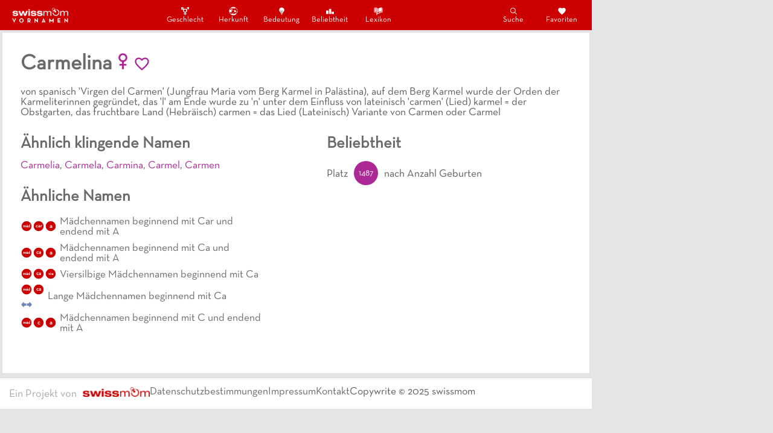

--- FILE ---
content_type: text/html; charset=utf-8
request_url: https://vornamen.swissmom.ch/carmelina/
body_size: 7351
content:
<!DOCTYPE html><html><head><meta charSet="utf-8"/><meta http-equiv="x-ua-compatible" content="ie=edge"/><meta name="viewport" content="width=device-width, initial-scale=1, shrink-to-fit=no"/><style data-href="/styles.aa862b0991e136dedef9.css" id="gatsby-global-css">@font-face{font-family:Neutra Text;src:url(/static/Neutra-Text-cf9277dcadd1c65874736d760ac8415a.otf) format("otf"),url(/static/Neutra-Text-cf9277dcadd1c65874736d760ac8415a.ttf) format("truetype")}body{background-color:#fff;color:#5d5d5c;font-size:110%;font-family:Neutra Text,Verdana,sans-serif;margin:0;padding:0}:root{--main-background-color:#e5e5e5;--component-background-color:#fff;--header-background-color:#c00;--header-complement-color:#fff;--main-text-color:#5d5d5c;--main-title-color:#6a6a6a;--neutral-color:#c00;--girl-color:#ac2896;--boy-color:#3883ba}*{box-sizing:border-box}.girl{color:#ac2896}.neutral{color:#3883ba}.paper{background-color:#fff;border-radius:0;padding:30px;border:1px solid #ddd;margin:3px}.ad{margin:0 4px}div.section{margin-bottom:30px}::-webkit-scrollbar{display:none}td,th{padding:10px;text-align:left;border-bottom:1px solid #ececec}.MuiPaper-rounded{border-radius:0!important}h1,h2,h3,h4{color:#6a6a6a}h1{margin:0 0 18px}h2{margin:0 0 16px}h3{margin:0 0 12px}p{margin:0}a{color:#6a6a6a;text-decoration:none}p>a{color:#c00}a:hover{color:#2f4f4f}a:hover,p>a:hover{text-decoration:underline}p>a:hover{color:#c00}</style><meta name="generator" content="Gatsby 2.32.8"/><style data-styled="" data-styled-version="5.2.1">.ccWWpO{grid-area:header;z-index:999;display:-webkit-box;display:-webkit-flex;display:-ms-flexbox;display:flex;-webkit-align-items:center;-webkit-box-align:center;-ms-flex-align:center;align-items:center;-webkit-box-pack:justify;-webkit-justify-content:space-between;-ms-flex-pack:justify;justify-content:space-between;}/*!sc*/
.ccWWpO,.ccWWpO > *{background-color:#cc0000;color:white;}/*!sc*/
.ccWWpO > *{padding:10px;display:-webkit-box;display:-webkit-flex;display:-ms-flexbox;display:flex;-webkit-align-items:center;-webkit-box-align:center;-ms-flex-align:center;align-items:center;-webkit-box-pack:space-evenly;-webkit-justify-content:space-evenly;-ms-flex-pack:space-evenly;justify-content:space-evenly;}/*!sc*/
@media (max-width:750px){.ccWWpO .category-items{position:fixed;width:100vw;left:0;bottom:0;}}/*!sc*/
@media (min-width:750px){.ccWWpO{font-size:120%;}.ccWWpO > * > *{margin:0 10px;}}/*!sc*/
data-styled.g1[id="navbar__NavFrame-sc-12obdkg-0"]{content:"ccWWpO,"}/*!sc*/
.kYytjD{margin-top:3px;border-top:1px solid #dddddd;background-color:white;padding:15px;gap:15px 40px;display:-webkit-box;display:-webkit-flex;display:-ms-flexbox;display:flex;-webkit-flex-wrap:wrap;-ms-flex-wrap:wrap;flex-wrap:wrap;}/*!sc*/
.kYytjD div:nth-child(1){color:darkgrey;font-size:large;}/*!sc*/
.kYytjD div:nth-child(1) span{margin-right:10px;}/*!sc*/
.kYytjD div:nth-child(2){display:-webkit-box;display:-webkit-flex;display:-ms-flexbox;display:flex;-webkit-flex-wrap:wrap;-ms-flex-wrap:wrap;flex-wrap:wrap;gap:10px 30px;}/*!sc*/
data-styled.g2[id="footer__FooterFrame-sc-1fbap0v-0"]{content:"kYytjD,"}/*!sc*/
.hcgcFM{background-color:#E5E5E5;display:grid;grid-template-rows:auto 1fr 50px;grid-template-areas:"header" "content" ".";height:100vh;width:100vw;}/*!sc*/
@media (min-width:750px){.hcgcFM{grid-template-rows:auto 1fr;grid-template-columns:1fr minmax(300px,994px) auto 1fr;grid-template-areas:". header ad-col ." ". content ad-col .";}}/*!sc*/
data-styled.g3[id="layout__MainFrame-f2jqr-0"]{content:"hcgcFM,"}/*!sc*/
.cFemvT{grid-area:content;overflow:hidden scroll;display:-webkit-box;display:-webkit-flex;display:-ms-flexbox;display:flex;-webkit-flex-direction:column;-ms-flex-direction:column;flex-direction:column;-webkit-align-items:stretch;-webkit-box-align:stretch;-ms-flex-align:stretch;align-items:stretch;}/*!sc*/
data-styled.g4[id="layout__ContentFrame-f2jqr-1"]{content:"cFemvT,"}/*!sc*/
.bjxvgB{grid-area:ad-col;width:300px;}/*!sc*/
@media (max-width:1100px){.bjxvgB{display:none;}}/*!sc*/
data-styled.g5[id="layout__AdCol-f2jqr-2"]{content:"bjxvgB,"}/*!sc*/
.jInrW{display:grid;grid-template-columns:1fr;grid-template-areas:"intro" "namedata" "popularity" "similar";}/*!sc*/
@media (min-width:800px){.jInrW{grid-template-columns:4fr 1fr 4fr;grid-template-areas:"intro intro intro" "namedata . popularity" "similar . popularity";}}/*!sc*/
data-styled.g7[id="names__NamePageFrame-sc-1k504ey-0"]{content:"jInrW,"}/*!sc*/
</style><title data-react-helmet="true">Carmelina - Weiblicher Vorname</title><link data-react-helmet="true" rel="canonical" href="/carmelina"/><meta data-react-helmet="true" name="description" content="von spanisch &#x27;Virgen del Carmen&#x27; (Jungfrau Maria vom Berg Karmel in Palästina), auf dem Berg Karmel wurde der Orden der Karmeliterinnen gegründet, das &#x27;l&#x27; am Ende wurde zu &#x27;n&#x27; unter dem Einfluss von lateinisch &#x27;carmen&#x27; (Lied)
karmel = der Obstgarten, das fruchtbare Land (Hebräisch)
carmen = das Lied (Lateinisch)
Variante von Carmen oder Carmel"/><meta data-react-helmet="true" name="keywords" content="Carmelina, vorname, name"/><script data-react-helmet="true" src="https://adnz.co/header.js?adTagId=100"></script><script>window.dataLayer = window.dataLayer || [];window.dataLayer.push({"platform":"gatsby"}); (function(w,d,s,l,i){w[l]=w[l]||[];w[l].push({'gtm.start': new Date().getTime(),event:'gtm.js'});var f=d.getElementsByTagName(s)[0], j=d.createElement(s),dl=l!='dataLayer'?'&l='+l:'';j.async=true;j.src= 'https://www.googletagmanager.com/gtm.js?id='+i+dl+'';f.parentNode.insertBefore(j,f); })(window,document,'script','dataLayer', 'GTM-NVR85XL');</script><link rel="sitemap" type="application/xml" href="/sitemap.xml"/><link as="script" rel="preload" href="/webpack-runtime-e45ad391e868ea293edd.js"/><link as="script" rel="preload" href="/framework-72b1aff9075a5b04c3c5.js"/><link as="script" rel="preload" href="/app-12f155325352454389ce.js"/><link as="script" rel="preload" href="/styles-c4fa86dfd4ad05097eee.js"/><link as="script" rel="preload" href="/545f34e4-e0d5baa30de75e218cac.js"/><link as="script" rel="preload" href="/95b64a6e-691eb1b356ceae4b610d.js"/><link as="script" rel="preload" href="/4a3ea9cd-f09ef47d5c88588eddbe.js"/><link as="script" rel="preload" href="/252f366e-a15e06a03e1950bdd66d.js"/><link as="script" rel="preload" href="/0a301732-a858f0e3ee34369f6fb0.js"/><link as="script" rel="preload" href="/7f0c75c1-fa8deb540be0e3fd4c9d.js"/><link as="script" rel="preload" href="/commons-914089f4673eda012178.js"/><link as="script" rel="preload" href="/component---src-templates-names-js-1ff5e637c7953ce9eeb7.js"/><link as="fetch" rel="preload" href="/page-data/carmelina/page-data.json" crossorigin="anonymous"/><link as="fetch" rel="preload" href="/page-data/app-data.json" crossorigin="anonymous"/></head><body><noscript><iframe src="https://www.googletagmanager.com/ns.html?id=GTM-NVR85XL" height="0" width="0" style="display: none; visibility: hidden" aria-hidden="true"></iframe></noscript><div id="___gatsby"><div style="outline:none" tabindex="-1" id="gatsby-focus-wrapper"><div class="layout__MainFrame-f2jqr-0 hcgcFM"><div class="navbar__NavFrame-sc-12obdkg-0 ccWWpO"><a class="logo" href="/"><img src="[data-uri]" alt="Swissmom Logo" height="25px"/></a><div class="category-items"><a style="color:white;display:flex;flex-direction:column;align-items:center;padding:0px 15px;width:60px;font-size:60%;font-weight:100;text-decoration:none" href="/nach-geschlecht"><div style="display:flex;height:17.25px;align-items:center"><svg stroke="currentColor" fill="currentColor" stroke-width="0" viewBox="0 0 512 512" size="15" style="margin:auto" height="15" width="15" xmlns="http://www.w3.org/2000/svg"><path d="M352 32v35h63.1l-81.4 80.5c-7.5-7.2-13.2-11-13.2-11C302.2 123.6 280 116 256 116c-30.2 0-57.6 12-77.8 31.4l-15.2-15 31.4-31.4-28.5-28.5-31.5 31.5-37.5-37H160V32H32v128h35V91.3l40.3 39.9-31.2 31.2 28.5 28.5 31.4-31.4 19.4 19.2c-7.3 14.9-11.5 31.7-11.5 49.5 0 54.8 39.5 100.4 91.1 110.2v45.3h-63V424h63v56h42v-56h63v-40.2h-63v-45.3c50.8-9.9 91.2-55.5 91.2-110.3 0-17.7-4.2-34.8-11.5-49.6L445 91.3V160h35V32H352zm-96 258c-35.3 0-64-28.7-64-64s28.7-64 64-64 64 28.7 64 64-28.7 64-64 64z"></path></svg></div>Geschlecht</a><a style="color:white;display:flex;flex-direction:column;align-items:center;padding:0px 15px;width:60px;font-size:60%;font-weight:100;text-decoration:none" href="/nach-herkunft"><div style="display:flex;height:17.25px;align-items:center"><svg stroke="currentColor" fill="currentColor" stroke-width="0" viewBox="0 0 512 512" size="15" style="margin:auto" height="15" width="15" xmlns="http://www.w3.org/2000/svg"><path d="M253.47 17.406C123.76 17.406 18.437 122.76 18.437 252.47c0 129.707 105.324 235.06 235.03 235.06 129.707 0 235.063-105.353 235.063-235.06 0-129.71-105.355-235.064-235.06-235.064zM367.874 68.75c61.246 38.19 101.97 106.14 101.97 183.72 0 17.143-1.993 33.823-5.75 49.81l-34.25-18.06 22 54.874c-9.454 21.647-22.362 41.432-38 58.687l-43.158-30.936-64.625 47.72-61.656 6.967-13.906-41.78-49.72 26.844-68.093-18.938 9.157 36.594c-28.41-21.793-51.23-50.466-66-83.563L81.25 304.47l32.25 17.124 59.22-9.875 2.843-40.908-37.344-1.718 4.905-17.844 30.78-25.313-25.093-15.625 67.22-38.593-45.345-29.657-66.625 40.187-49.437-15.28c13.812-32.14 35.21-60.22 61.906-82.064l-3.75 44.375 43.376-34.124 72 22.22-22.5-27.407L233 75.562l26.813 28.468 71 9.845-3.5-34.47 41.468 12.657-.905-23.312zm1.156 120.03L278 199.47l28.906 43.218 3.156 64.468L339.25 321l11.438-28.375 62.656 48.656L395.78 294l6.408-48.344-43.75-22.72 10.593-34.155zM221 192.438l-31.594 21.188 36.47 14.78 16.686-14.78L221 192.437zm22.188 144.688l18.687 52.594 19.78-42.564-38.467-10.03z"></path></svg></div>Herkunft</a><a style="color:white;display:flex;flex-direction:column;align-items:center;padding:0px 15px;width:60px;font-size:60%;font-weight:100;text-decoration:none" href="/nach-bedeutung"><div style="display:flex;height:17.25px;align-items:center"><svg stroke="currentColor" fill="currentColor" stroke-width="0" viewBox="0 0 512 512" size="15" style="margin:auto" height="15" width="15" xmlns="http://www.w3.org/2000/svg"><path d="M404 188.9C404 111 333.9 48 256 48s-148 63.1-148 140.9c0 31 13.2 56.1 30.2 80.1h-.3c10.9 15 21.4 17.7 31.5 35 14.7 25.2 18.1 40.7 18.7 55.7.4 8.6 7.5 15.3 16 15.3h8.9c2.2 0 4-1.8 4-4v-94.5c0-5-1.2-9.8-3.4-14.3l-21-42c-3.5-7 1.6-15.2 9.4-15.2 4 0 7.7 2.3 9.4 5.9l25.3 51.4c2.2 4.4 3.3 9.2 3.3 14.1V371c0 2.2 1.8 4 4 4h24c2.2 0 4-1.8 4-4v-94.6c0-4.9 1.1-9.7 3.3-14.1l25.4-51.6c1.7-3.4 5.2-5.6 9-5.6 7.5 0 12.4 7.9 9 14.6l-21.3 42.6c-2.2 4.5-3.4 9.4-3.4 14.3V371c0 2.2 1.8 4 4 4h10c8.5 0 15.5-6.6 16-15 .9-15.4 4.7-32.3 18.4-56 10.1-17.3 20.6-20 31.5-35h-.1c17-24 30.2-49.1 30.2-80.1zM238 464h36c7.7 0 14-6.3 14-14s-6.3-14-14-14h-36c-7.7 0-14 6.3-14 14s6.3 14 14 14zM218 420h76c7.7 0 14-6.3 14-14s-6.3-14-14-14h-76c-7.7 0-14 6.3-14 14s6.3 14 14 14z"></path></svg></div>Bedeutung</a><a style="color:white;display:flex;flex-direction:column;align-items:center;padding:0px 15px;width:60px;font-size:60%;font-weight:100;text-decoration:none" href="/nach-beliebtheit"><div style="display:flex;height:17.25px;align-items:center"><svg stroke="currentColor" fill="currentColor" stroke-width="0" viewBox="0 0 512 512" size="15" style="margin:auto" height="15" width="15" xmlns="http://www.w3.org/2000/svg"><path d="M32 224h128v192H32zM192 128h128v288H192zM352 288h128v128H352z"></path></svg></div>Beliebtheit</a><a style="color:white;display:flex;flex-direction:column;align-items:center;padding:0px 15px;width:60px;font-size:60%;font-weight:100;text-decoration:none" href="/namenslexikon"><div style="display:flex;height:17.25px;align-items:center"><svg stroke="currentColor" fill="currentColor" stroke-width="0" viewBox="0 0 512 512" size="15" style="margin:auto" height="15" width="15" xmlns="http://www.w3.org/2000/svg"><path d="M57.594 43v242.563l80 30.53V292c-22.504-3.217-45.065-8.633-62.53-26.844l13.5-12.937c12.15 12.667 29.032 17.263 48.28 20.374L110.656 55.03C93.3 51.725 75.492 48.1 57.594 43zm397.125.03c-65.178 17.392-138.354.102-191.22 70.814v208.812c19.795-29.15 45.443-40.866 70.72-46.53 33.914-7.603 66.18-7.163 91.5-27.626l11.75 14.53c-31.256 25.263-68.25 24.386-99.158 31.314-29.295 6.566-53.978 17.63-72.25 63.187l188.657-71.967V43.03zM128.81 49.28l27.407 228.157.06.563V494.906l19.94-39.28 20.468 38.155V296.814L168.563 57.5l-39.75-8.22zm60.47 24.25l25.593 217.782c4.175 2.3 8.258 4.96 12.188 8.063 6.452 5.097 12.412 11.36 17.75 18.97V109.5c-15.496-17.475-34.402-28.327-55.532-35.97zM20.5 74.376v239.813l6.125 2.25 110.97 40.78v-19.906l-98.407-36.156V74.376H20.5zm452.594.03v226.75l-216.938 79.69-40.78-14.97v38.28c23.21 8.03 58.078 6.813 86.25-2.53v-17.563l184.03-67.625 6.125-2.25V74.407h-18.686zm-257.72 239.532v31.813l27.564 10.53c-7.04-20.847-16.565-33.66-27.438-42.25-.04-.03-.084-.06-.125-.092z"></path></svg></div>Lexikon</a></div><div class="action-items"><a style="color:white;display:flex;flex-direction:column;align-items:center;padding:0px 15px;width:60px;font-size:60%;font-weight:100;text-decoration:none" href="/suche"><div style="display:flex;height:17.25px;align-items:center"><svg stroke="currentColor" fill="currentColor" stroke-width="0" viewBox="0 0 512 512" size="15" style="margin:auto" height="15" width="15" xmlns="http://www.w3.org/2000/svg"><path d="M443.5 420.2L336.7 312.4c20.9-26.2 33.5-59.4 33.5-95.5 0-84.5-68.5-153-153.1-153S64 132.5 64 217s68.5 153 153.1 153c36.6 0 70.1-12.8 96.5-34.2l106.1 107.1c3.2 3.4 7.6 5.1 11.9 5.1 4.1 0 8.2-1.5 11.3-4.5 6.6-6.3 6.8-16.7.6-23.3zm-226.4-83.1c-32.1 0-62.3-12.5-85-35.2-22.7-22.7-35.2-52.9-35.2-84.9 0-32.1 12.5-62.3 35.2-84.9 22.7-22.7 52.9-35.2 85-35.2s62.3 12.5 85 35.2c22.7 22.7 35.2 52.9 35.2 84.9 0 32.1-12.5 62.3-35.2 84.9-22.7 22.7-52.9 35.2-85 35.2z"></path></svg></div>Suche</a><a style="color:white;display:flex;flex-direction:column;align-items:center;padding:0px 15px;width:60px;font-size:60%;font-weight:100;text-decoration:none" href="/favoriten"><div style="display:flex;height:17.25px;align-items:center"><svg stroke="currentColor" fill="currentColor" stroke-width="0" viewBox="0 0 24 24" size="15" style="margin:auto" height="15" width="15" xmlns="http://www.w3.org/2000/svg"><path d="M12 21.35l-1.45-1.32C5.4 15.36 2 12.28 2 8.5 2 5.42 4.42 3 7.5 3c1.74 0 3.41.81 4.5 2.09C13.09 3.81 14.76 3 16.5 3 19.58 3 22 5.42 22 8.5c0 3.78-3.4 6.86-8.55 11.54L12 21.35z"></path></svg></div>Favoriten</a></div></div><div class="layout__ContentFrame-f2jqr-1 cFemvT"><div class="names__NamePageFrame-sc-1k504ey-0 jInrW paper"><div class="section" style="grid-area:intro"><h1 style="display:flex;gap:10px;align-items:center">Carmelina<span><svg stroke="currentColor" fill="none" stroke-width="0" viewBox="0 0 24 24" color="#AC2896" style="color:#AC2896" height="1em" width="1em" xmlns="http://www.w3.org/2000/svg"><path fill-rule="evenodd" clip-rule="evenodd" d="M12 3C9.23858 3 7 5.23858 7 8C7 10.419 8.71776 12.4367 11 12.9V15H8V17H11V21H13V17H16V15H13V12.9C15.2822 12.4367 17 10.419 17 8C17 5.23858 14.7614 3 12 3ZM9 8C9 9.65685 10.3431 11 12 11C13.6569 11 15 9.65685 15 8C15 6.34315 13.6569 5 12 5C10.3431 5 9 6.34315 9 8Z" fill="currentColor"></path></svg></span><svg stroke="currentColor" fill="currentColor" stroke-width="0" viewBox="0 0 24 24" color="#AC2896" size="28" style="color:#AC2896;cursor:pointer" height="28" width="28" xmlns="http://www.w3.org/2000/svg"><path d="M16.5 3c-1.74 0-3.41.81-4.5 2.09C10.91 3.81 9.24 3 7.5 3 4.42 3 2 5.42 2 8.5c0 3.78 3.4 6.86 8.55 11.54L12 21.35l1.45-1.32C18.6 15.36 22 12.28 22 8.5 22 5.42 19.58 3 16.5 3zm-4.4 15.55l-.1.1-.1-.1C7.14 14.24 4 11.39 4 8.5 4 6.5 5.5 5 7.5 5c1.54 0 3.04.99 3.57 2.36h1.87C13.46 5.99 14.96 5 16.5 5c2 0 3.5 1.5 3.5 3.5 0 2.89-3.14 5.74-7.9 10.05z"></path></svg></h1><p>von spanisch &#x27;Virgen del Carmen&#x27; (Jungfrau Maria vom Berg Karmel in Palästina), auf dem Berg Karmel wurde der Orden der Karmeliterinnen gegründet, das &#x27;l&#x27; am Ende wurde zu &#x27;n&#x27; unter dem Einfluss von lateinisch &#x27;carmen&#x27; (Lied)
karmel = der Obstgarten, das fruchtbare Land (Hebräisch)
carmen = das Lied (Lateinisch)
Variante von Carmen oder Carmel</p></div><div style="grid-area:namedata"></div><div style="grid-area:similar"><div class="section"><h2>Ähnlich klingende Namen</h2><a href="/carmelia"><span style="color:#AC2896">Carmelia</span></a>, <a href="/carmela"><span style="color:#AC2896">Carmela</span></a>, <a href="/carmina"><span style="color:#AC2896">Carmina</span></a>, <a href="/carmel"><span style="color:#AC2896">Carmel</span></a>, <a href="/carmen"><span style="color:#AC2896">Carmen</span></a></div><div class="section"><h2>Ähnliche Namen</h2><a style="display:flex;flex-direction:row;align-items:center" href="/maedchennamen-beginnend-mit-car-und-endend-mit-a"><div style="flex-shrink:0"><svg height="20" width="20"><circle cx="50%" cy="50%" r="8.28" alignment-baseline="middle" fill="var(--neutral-color)"></circle><text x="50%" y="50%" dominant-baseline="middle" text-anchor="middle" fill="white" font-family="Neutra Text, Sans Serif" font-size="7" font-weight="bold">mäd</text></svg><svg height="20" width="20"><circle cx="50%" cy="50%" r="8.28" alignment-baseline="middle" fill="var(--neutral-color)"></circle><text x="50%" y="50%" dominant-baseline="middle" text-anchor="middle" fill="white" font-family="Neutra Text, Sans Serif" font-size="8" font-weight="bold">car</text></svg><svg height="20" width="20"><circle cx="50%" cy="50%" r="8.28" alignment-baseline="middle" fill="var(--neutral-color)"></circle><text x="50%" y="50%" dominant-baseline="middle" text-anchor="middle" fill="white" font-family="Neutra Text, Sans Serif" font-size="10" font-weight="bold">a</text></svg></div><span style="margin:5px">Mädchennamen beginnend mit Car und endend mit A</span></a><a style="display:flex;flex-direction:row;align-items:center" href="/maedchennamen-beginnend-mit-ca-und-endend-mit-a"><div style="flex-shrink:0"><svg height="20" width="20"><circle cx="50%" cy="50%" r="8.28" alignment-baseline="middle" fill="var(--neutral-color)"></circle><text x="50%" y="50%" dominant-baseline="middle" text-anchor="middle" fill="white" font-family="Neutra Text, Sans Serif" font-size="7" font-weight="bold">mäd</text></svg><svg height="20" width="20"><circle cx="50%" cy="50%" r="8.28" alignment-baseline="middle" fill="var(--neutral-color)"></circle><text x="50%" y="50%" dominant-baseline="middle" text-anchor="middle" fill="white" font-family="Neutra Text, Sans Serif" font-size="9" font-weight="bold">ca</text></svg><svg height="20" width="20"><circle cx="50%" cy="50%" r="8.28" alignment-baseline="middle" fill="var(--neutral-color)"></circle><text x="50%" y="50%" dominant-baseline="middle" text-anchor="middle" fill="white" font-family="Neutra Text, Sans Serif" font-size="10" font-weight="bold">a</text></svg></div><span style="margin:5px">Mädchennamen beginnend mit Ca und endend mit A</span></a><a style="display:flex;flex-direction:row;align-items:center" href="/viersilbige-maedchennamen-beginnend-mit-ca"><div style="flex-shrink:0"><svg height="20" width="20"><circle cx="50%" cy="50%" r="8.28" alignment-baseline="middle" fill="var(--neutral-color)"></circle><text x="50%" y="50%" dominant-baseline="middle" text-anchor="middle" fill="white" font-family="Neutra Text, Sans Serif" font-size="7" font-weight="bold">mäd</text></svg><svg height="20" width="20"><circle cx="50%" cy="50%" r="8.28" alignment-baseline="middle" fill="var(--neutral-color)"></circle><text x="50%" y="50%" dominant-baseline="middle" text-anchor="middle" fill="white" font-family="Neutra Text, Sans Serif" font-size="9" font-weight="bold">ca</text></svg><svg height="20" width="20"><circle cx="50%" cy="50%" r="8.28" alignment-baseline="middle" fill="var(--neutral-color)"></circle><text x="50%" y="50%" dominant-baseline="middle" text-anchor="middle" fill="white" font-family="Neutra Text, Sans Serif" font-size="7" font-weight="bold">vie</text></svg></div><span style="margin:5px">Viersilbige Mädchennamen beginnend mit Ca</span></a><a style="display:flex;flex-direction:row;align-items:center" href="/lange-maedchennamen-beginnend-mit-ca"><div style="flex-shrink:0"><svg height="20" width="20"><circle cx="50%" cy="50%" r="8.28" alignment-baseline="middle" fill="var(--neutral-color)"></circle><text x="50%" y="50%" dominant-baseline="middle" text-anchor="middle" fill="white" font-family="Neutra Text, Sans Serif" font-size="7" font-weight="bold">mäd</text></svg><svg height="20" width="20"><circle cx="50%" cy="50%" r="8.28" alignment-baseline="middle" fill="var(--neutral-color)"></circle><text x="50%" y="50%" dominant-baseline="middle" text-anchor="middle" fill="white" font-family="Neutra Text, Sans Serif" font-size="9" font-weight="bold">ca</text></svg><div src="/attributes/lang" style="width:20px;height:20px;border-radius:50%;background-image:url(/attributes/lang.webp), url(/attributes/lang.png);background-size:cover"></div></div><span style="margin:5px">Lange Mädchennamen beginnend mit Ca</span></a><a style="display:flex;flex-direction:row;align-items:center" href="/maedchennamen-beginnend-mit-c-und-endend-mit-a"><div style="flex-shrink:0"><svg height="20" width="20"><circle cx="50%" cy="50%" r="8.28" alignment-baseline="middle" fill="var(--neutral-color)"></circle><text x="50%" y="50%" dominant-baseline="middle" text-anchor="middle" fill="white" font-family="Neutra Text, Sans Serif" font-size="7" font-weight="bold">mäd</text></svg><svg height="20" width="20"><circle cx="50%" cy="50%" r="8.28" alignment-baseline="middle" fill="var(--neutral-color)"></circle><text x="50%" y="50%" dominant-baseline="middle" text-anchor="middle" fill="white" font-family="Neutra Text, Sans Serif" font-size="10" font-weight="bold">c</text></svg><svg height="20" width="20"><circle cx="50%" cy="50%" r="8.28" alignment-baseline="middle" fill="var(--neutral-color)"></circle><text x="50%" y="50%" dominant-baseline="middle" text-anchor="middle" fill="white" font-family="Neutra Text, Sans Serif" font-size="10" font-weight="bold">a</text></svg></div><span style="margin:5px">Mädchennamen beginnend mit C und endend mit A</span></a></div></div><div style="grid-area:popularity"><div class="section"><h2>Beliebtheit</h2><div style="display:flex;align-items:center"><span>Platz</span><span style="margin:0px 10px"><svg height="40" width="40"><circle cx="50%" cy="50%" r="20" alignment-baseline="middle" fill="#AC2896"></circle><text x="50%" y="50%" dominant-baseline="middle" text-anchor="middle" fill="white" font-size="14">1487</text></svg> </span><span>nach Anzahl Geburten </span></div></div></div></div><div class="ad"><div id="adnz_maxiboard_1" style="margin:auto"></div></div><div class="footer__FooterFrame-sc-1fbap0v-0 kYytjD"><div><span>Ein Projekt von</span><a href="https://www.swissmom.ch" target="_blank" rel="noreferrer"><img src="/static/swissmom-logo-c149720fcf1f0372b8ecb0b20293954e.webp" height="16px" alt="swissmom logo"/></a></div><div><a href="https://www.swissmom.ch/impressum/datenschutzrichtlinien" target="_blank" rel="noreferrer">Datenschutzbestimmungen</a><a href="https://www.swissmom.ch/impressum" target="_blank" rel="noreferrer">Impressum</a><a href="https://www.swissmom.ch/kontakt" target="_blank" rel="noreferrer">Kontakt</a></div><span>Copywrite © <!-- -->2021<!-- --> swissmom</span></div></div><div class="layout__AdCol-f2jqr-2 bjxvgB"><div class="ad"><div id="adnz_halfpage_1" style="margin:auto"></div></div></div></div></div><div id="gatsby-announcer" style="position:absolute;top:0;width:1px;height:1px;padding:0;overflow:hidden;clip:rect(0, 0, 0, 0);white-space:nowrap;border:0" aria-live="assertive" aria-atomic="true"></div></div><script id="gatsby-script-loader">/*<![CDATA[*/window.pagePath="/carmelina";/*]]>*/</script><script id="gatsby-chunk-mapping">/*<![CDATA[*/window.___chunkMapping={"polyfill":["/polyfill-0572df5695ca868d93a4.js"],"app":["/app-12f155325352454389ce.js"],"component---src-pages-404-js":["/component---src-pages-404-js-6d50314ad57c272136a6.js"],"component---src-pages-favoriten-js":["/component---src-pages-favoriten-js-54356280eb36a7931a40.js"],"component---src-pages-index-js":["/component---src-pages-index-js-abc03d805437c8746984.js"],"component---src-pages-nach-bedeutung-js":["/component---src-pages-nach-bedeutung-js-10187e37f50a543b5d30.js"],"component---src-pages-nach-beliebtheit-js":["/component---src-pages-nach-beliebtheit-js-9704287c2f4cfb8451c5.js"],"component---src-pages-nach-geschlecht-js":["/component---src-pages-nach-geschlecht-js-38df33371bfb0782ccba.js"],"component---src-pages-nach-herkunft-js":["/component---src-pages-nach-herkunft-js-08be23aa5f584cd26242.js"],"component---src-pages-namenslexikon-js":["/component---src-pages-namenslexikon-js-264bf801a8e288a586b7.js"],"component---src-pages-suche-js":["/component---src-pages-suche-js-c3376999f56236cc1120.js"],"component---src-templates-names-js":["/component---src-templates-names-js-1ff5e637c7953ce9eeb7.js"],"component---src-templates-pages-js":["/component---src-templates-pages-js-f9b309148b0378b16fd5.js"]};/*]]>*/</script><script src="/polyfill-0572df5695ca868d93a4.js" nomodule=""></script><script src="/component---src-templates-names-js-1ff5e637c7953ce9eeb7.js" async=""></script><script src="/commons-914089f4673eda012178.js" async=""></script><script src="/7f0c75c1-fa8deb540be0e3fd4c9d.js" async=""></script><script src="/0a301732-a858f0e3ee34369f6fb0.js" async=""></script><script src="/252f366e-a15e06a03e1950bdd66d.js" async=""></script><script src="/4a3ea9cd-f09ef47d5c88588eddbe.js" async=""></script><script src="/95b64a6e-691eb1b356ceae4b610d.js" async=""></script><script src="/545f34e4-e0d5baa30de75e218cac.js" async=""></script><script src="/styles-c4fa86dfd4ad05097eee.js" async=""></script><script src="/app-12f155325352454389ce.js" async=""></script><script src="/framework-72b1aff9075a5b04c3c5.js" async=""></script><script src="/webpack-runtime-e45ad391e868ea293edd.js" async=""></script></body></html>

--- FILE ---
content_type: text/javascript; charset=utf-8
request_url: https://vornamen.swissmom.ch/component---src-templates-names-js-1ff5e637c7953ce9eeb7.js
body_size: 999
content:
(window.webpackJsonp=window.webpackJsonp||[]).push([[20],{"0O/U":function(e,t,a){"use strict";a.d(t,"a",(function(){return c}));var n=a("q1tI"),r=a.n(n),l=a("Wbzz"),i=a("dy6C"),c=function(e){var t=e.page,a=e.color,n=void 0===a?"#72a69a":a;return r.a.createElement(l.a,{to:"/"+t.url,style:{display:"flex",flexDirection:"row",alignItems:"center"}},r.a.createElement("div",{style:{flexShrink:0}},t.attributes.map((function(e){return r.a.createElement(i.a,{attribute:e,size:20,color:n,key:e.id})}))),r.a.createElement("span",{style:{margin:"5px"}},t.title))}},rvKP:function(e,t,a){"use strict";a.r(t);a("E9XD");var n=a("q1tI"),r=a.n(n),l=a("qhky"),i=a("Wbzz"),c=a("Bl7J"),m=a("ttgn"),s=a("ovg+"),o=a("XCYZ"),d=a("IYni"),u=a("dy6C"),E=a("0O/U"),h=a("vOnD"),p=function(e){var t=e.rank,a=void 0===t?"":t,n=e.color;return r.a.createElement("svg",{height:40,width:40},r.a.createElement("circle",{cx:"50%",cy:"50%",r:20,alignmentBaseline:"middle",fill:n}),r.a.createElement("text",{x:"50%",y:"50%",dominantBaseline:"middle",textAnchor:"middle",fill:"white",fontSize:Math.floor(20/Math.pow(toString(a).length,.1))},a))},g=h.a.div.withConfig({displayName:"names__NamePageFrame",componentId:"sc-1k504ey-0"})(['display:grid;grid-template-columns:1fr;grid-template-areas:"intro" "namedata" "popularity" "similar";@media (min-width:800px){grid-template-columns:4fr 1fr 4fr;grid-template-areas:"intro intro intro"  "namedata . popularity" "similar . popularity";}']);t.default=function(e){var t=e.data,a=t.namesJson,n=t.combinations_pages.nodes,h=Object(m.b)(a.gender),f=a.attributes.filter((function(e){return"Herkunft"===e.category})),y=a.attributes.filter((function(e){return"Bedeutung"===e.category}));return r.a.createElement(c.a,null,r.a.createElement(l.a,null,r.a.createElement("title",null,a.name," - ",a.title),r.a.createElement("meta",{name:"description",content:a.intro}),r.a.createElement("meta",{name:"keywords",content:a.name+", vorname, name"}),r.a.createElement("link",{rel:"canonical",href:"/"+a.id})),r.a.createElement(g,{className:"paper"},r.a.createElement("div",{className:"section",style:{gridArea:"intro"}},r.a.createElement("h1",{style:{display:"flex",gap:"10px",alignItems:"center"}},a.name,r.a.createElement(m.a,{gender:a.gender}),r.a.createElement(o.a,{name:a,color:h,size:28})),r.a.createElement("p",null,a.intro)),r.a.createElement("div",{style:{gridArea:"namedata"}},f.length>0&&r.a.createElement("div",{className:"section"},r.a.createElement("h2",null,"Herkunft"),r.a.createElement(u.b,{className:"section",attributes:f})),y.length>0&&r.a.createElement("div",{className:"section"},r.a.createElement("h2",null,"Bedeutungen"),r.a.createElement(u.b,{className:"section",attributes:y}))),r.a.createElement("div",{style:{gridArea:"similar"}},a.similar_names.length>0&&r.a.createElement("div",{className:"section"},r.a.createElement("h2",null,"Ähnlich klingende Namen"),a.similar_names.map((function(e){return r.a.createElement(i.a,{key:e.id,to:"/"+e},r.a.createElement("span",{style:{color:h}},(t=e).charAt(0).toUpperCase()+t.slice(1)));var t})).reduce((function(e,t){return[e,", ",t]}))),n.length>0&&r.a.createElement("div",{className:"section"},r.a.createElement("h2",null,"Ähnliche Namen"),n.map((function(e){return r.a.createElement(E.a,{key:e.url,page:e,color:h})})))),r.a.createElement("div",{style:{gridArea:"popularity"}},r.a.createElement("div",{className:"section"},r.a.createElement("h2",null,"Beliebtheit"),r.a.createElement("div",{style:{display:"flex",alignItems:"center"}},r.a.createElement("span",null,"Platz"),r.a.createElement("span",{style:{margin:"0px 10px"}},r.a.createElement(p,{rank:a.rank,color:h})," "),r.a.createElement("span",null,"nach Anzahl Geburten ",a.births.length>0?"im Jahr "+a.births[a.births.length-1].years:""))),a.births.length>0&&r.a.createElement("div",{className:"section",style:{width:"100%"}},r.a.createElement("h2",null,"Anzahl Geburten •",a.name,"•"),r.a.createElement("div",{style:{width:"min(90%, 450px)"}},r.a.createElement(s.b,{births:a.births,color:h,big:!0}))))),r.a.createElement(d.a,{id:"adnz_maxiboard_1"}))}},ttgn:function(e,t,a){"use strict";a.d(t,"b",(function(){return i})),a.d(t,"a",(function(){return c}));var n=a("q1tI"),r=a.n(n),l=a("Iu7H"),i=function(e){var t="#5d5d5c";return e.includes(",")||(t=e.includes("Weiblich")?"#AC2896":"#3883BA"),t},c=function(e){var t=e.gender;return r.a.createElement("span",null,t.includes("Männlich")&&r.a.createElement(l.c,{color:"#3883BA"}),t.includes("Weiblich")&&r.a.createElement(l.b,{color:"#AC2896"}))}}}]);
//# sourceMappingURL=component---src-templates-names-js-1ff5e637c7953ce9eeb7.js.map

--- FILE ---
content_type: text/javascript; charset=utf-8
request_url: https://vornamen.swissmom.ch/0a301732-a858f0e3ee34369f6fb0.js
body_size: 13470
content:
(window.webpackJsonp=window.webpackJsonp||[]).push([[0],{T1Xd:function(e,t,n){"use strict";n.d(t,"a",(function(){return oo})),n.d(t,"b",(function(){return uo})),n.d(t,"c",(function(){return co})),n.d(t,"d",(function(){return io}));var r=n("XpCt"),a=n("LPEm"),o=n("Kfaa"),u=n("bbME"),i=n("XnfW"),c=n("fUQo"),s=n("zBUk"),l=n("tB/L"),f=n("pVuV"),v=n("dlAJ"),d=n("FzoM"),p=n("p3W/"),h=n("uouV"),y=(n("E9XD"),n("p532"),n("nHqZ")),g=n.n(y),b=n("i8i4"),w=n.n(b),S=n("q1tI"),m=n.n(S),A=g.a.mark($e),_=g.a.mark(Ze);function T(e,t){var n;if("undefined"==typeof Symbol||null==e[Symbol.iterator]){if(Array.isArray(e)||(n=function(e,t){if(!e)return;if("string"==typeof e)return V(e,t);var n=Object.prototype.toString.call(e).slice(8,-1);"Object"===n&&e.constructor&&(n=e.constructor.name);if("Map"===n||"Set"===n)return Array.from(e);if("Arguments"===n||/^(?:Ui|I)nt(?:8|16|32)(?:Clamped)?Array$/.test(n))return V(e,t)}(e))||t&&e&&"number"==typeof e.length){n&&(e=n);var r=0,a=function(){};return{s:a,n:function(){return r>=e.length?{done:!0}:{done:!1,value:e[r++]}},e:function(e){throw e},f:a}}throw new TypeError("Invalid attempt to iterate non-iterable instance.\nIn order to be iterable, non-array objects must have a [Symbol.iterator]() method.")}var o,u=!0,i=!1;return{s:function(){n=e[Symbol.iterator]()},n:function(){var e=n.next();return u=e.done,e},e:function(e){i=!0,o=e},f:function(){try{u||null==n.return||n.return()}finally{if(i)throw o}}}}function V(e,t){(null==t||t>e.length)&&(t=e.length);for(var n=0,r=new Array(t);n<t;n++)r[n]=e[n];return r}function E(e,t){var n=Object.keys(e);if(Object.getOwnPropertySymbols){var r=Object.getOwnPropertySymbols(e);t&&(r=r.filter((function(t){return Object.getOwnPropertyDescriptor(e,t).enumerable}))),n.push.apply(n,r)}return n}function k(e){for(var t=1;t<arguments.length;t++){var n=null!=arguments[t]?arguments[t]:{};t%2?E(Object(n),!0).forEach((function(t){Object(l.a)(e,t,n[t])})):Object.getOwnPropertyDescriptors?Object.defineProperties(e,Object.getOwnPropertyDescriptors(n)):E(Object(n)).forEach((function(t){Object.defineProperty(e,t,Object.getOwnPropertyDescriptor(n,t))}))}return e}function R(e){var t=function(){if("undefined"==typeof Reflect||!Reflect.construct)return!1;if(Reflect.construct.sham)return!1;if("function"==typeof Proxy)return!0;try{return Boolean.prototype.valueOf.call(Reflect.construct(Boolean,[],(function(){}))),!0}catch(e){return!1}}();return function(){var n,r=Object(p.a)(e);if(t){var a=Object(p.a)(this).constructor;n=Reflect.construct(r,arguments,a)}else n=r.apply(this,arguments);return Object(d.a)(this,n)}}var O=new Map;function M(e){var t;return null!==(t=O.get(e))&&void 0!==t&&t}M.setPass=function(e){O.set(e,!0)},M.setFail=function(e){O.set(e,!1)};var j=M;var N=function(e,t){var n=new Map;return e.forEach((function(e,r){n.set(r,t(e,r))})),n};var L=function(e,t){if(null!=e)return e;throw new Error(null!=t?t:"Got unexpected null or undefined")};var U=function(e,t){var n=arguments.length>2&&void 0!==arguments[2]?arguments[2]:{};return n.error,null};var D={trace:function(e,t,n){return n()},wrap:function(e){return e}};var x=function(e,t){var n=new Set(e);return n.add(t),n},B=function(e,t,n){var r=new Map(e);return r.set(t,n),r},I=function(e,t){var n=new Map(e);return n.delete(t),n},C=function(e,t){var n=new Map(e);return t.forEach((function(e){return n.delete(e)})),n};var F=function(e){};function P(e,t,n){return t in e?Object.defineProperty(e,t,{value:n,enumerable:!0,configurable:!0,writable:!0}):e[t]=n,e}var z=function e(t){Object(h.a)(this,e),P(this,"key",void 0),this.key=t},G=function(e){Object(v.a)(n,e);var t=R(n);function n(){return Object(h.a)(this,n),t.apply(this,arguments)}return n}(z),W=function(e){Object(v.a)(n,e);var t=R(n);function n(){return Object(h.a)(this,n),t.apply(this,arguments)}return n}(z);var K={AbstractRecoilValue:z,RecoilState:G,RecoilValueReadOnly:W,isRecoilValue:function(e){return e instanceof G||e instanceof W}},q=K.AbstractRecoilValue,J=K.RecoilState,H=K.RecoilValueReadOnly,X=K.isRecoilValue,$=Object.freeze({__proto__:null,AbstractRecoilValue:q,RecoilState:J,RecoilValueReadOnly:H,isRecoilValue:X}),Q=function e(){Object(h.a)(this,e)},Z=new Q,Y=function(e){Object(v.a)(n,e);var t=R(n);function n(e){return Object(h.a)(this,n),t.call(this,"Tried to set the value of Recoil selector ".concat(e," using an updater function, but it is an async selector in a pending or error state; this is not supported."))}return n}(Object(f.a)(Error)),ee=new Map,te=new Map;var ne=function(e){Object(v.a)(n,e);var t=R(n);function n(){return Object(h.a)(this,n),t.apply(this,arguments)}return n}(Object(f.a)(Error));var re={nodes:ee,recoilValues:te,registerNode:function(e){if(ee.has(e.key)){var t='Duplicate atom key "'.concat(e.key,'". This is a FATAL ERROR in\n      production. But it is safe to ignore this warning if it occurred because of\n      hot module replacement.');console.warn(t)}ee.set(e.key,e);var n=null==e.set?new $.RecoilValueReadOnly(e.key):new $.RecoilState(e.key);return te.set(e.key,n),n},getNode:function(e){var t=ee.get(e);if(null==t)throw new ne('Missing definition for RecoilValue: "'.concat(e,'""'));return t},getNodeMaybe:function(e){return ee.get(e)},NodeMissingError:ne,DefaultValue:Q,DEFAULT_VALUE:Z,RecoilValueNotReady:Y},ae=I,oe=B,ue=x,ie=re.getNode,ce=re.getNodeMaybe,se=Object.freeze(new Set),le=function(e){Object(v.a)(n,e);var t=R(n);function n(){return Object(h.a)(this,n),t.apply(this,arguments)}return n}(Object(f.a)(Error));var fe=function(e,t,n){return ie(n).get(e,t)},ve=function(e,t,n){return ie(n).peek(e,t)},de=function(e,t,n,r){var a=ie(n);if(null==a.set)throw new le("Attempt to set read-only RecoilValue: ".concat(n));return a.set(e,t,r)},pe=function(e,t){ie(t).cleanUp(e)},he=function(e,t,n){var r,a=ce(t);return null==a||null===(r=a.invalidate)||void 0===r||r.call(a,e),k(k({},e),{},{atomValues:ae(e.atomValues,t),nonvalidatedAtoms:oe(e.nonvalidatedAtoms,t,n),dirtyAtoms:ue(e.dirtyAtoms,t)})},ye=function(e,t,n){for(var r=new Set,a=Array.from(n),o=e.getGraph(t.version),u=a.pop();u;u=a.pop()){var i;r.add(u);var c,s=T(null!==(i=o.nodeToNodeSubscriptions.get(u))&&void 0!==i?i:se);try{for(s.s();!(c=s.n()).done;){var l=c.value;r.has(l)||a.push(l)}}catch(f){s.e(f)}finally{s.f()}}return r};var ge=function(e){for(var t=new Set,n=arguments.length,r=new Array(n>1?n-1:0),a=1;a<n;a++)r[a-1]=arguments[a];var o,u=T(e);try{e:for(u.s();!(o=u.n()).done;){var i,c=o.value,s=T(r);try{for(s.s();!(i=s.n()).done;){var l=i.value;if(l.has(c))continue e}}catch(f){s.e(f)}finally{s.f()}t.add(c)}}catch(f){u.e(f)}finally{u.f()}return t};function be(e,t,n){var r=t.nodeDeps,a=t.nodeToNodeSubscriptions;e.forEach((function(e,t){var o=r.get(t);o&&n&&o!==n.nodeDeps.get(t)||(r.set(t,new Set(e)),(null==o?e:ge(e,o)).forEach((function(e){a.has(e)||a.set(e,new Set),L(a.get(e)).add(t)})),o&&ge(o,e).forEach((function(e){if(a.has(e)){var n=L(a.get(e));n.delete(t),0===n.size&&a.delete(e)}})))}))}var we=function(e,t,n){n.has(e)||n.set(e,new Set),L(n.get(e)).add(t)},Se=function(e){return{nodeDeps:N(e.nodeDeps,(function(e){return new Set(e)})),nodeToNodeSubscriptions:N(e.nodeToNodeSubscriptions,(function(e){return new Set(e)}))}},me=function(){return{nodeDeps:new Map,nodeToNodeSubscriptions:new Map}},Ae=function(e,t){e.forEach((function(e,n){t.has(n)||t.set(n,new Set);var r=L(t.get(n));e.forEach((function(e){return r.add(e)}))}))},_e=function(e,t,n){var r,a,o,u,i=t.getState();n!==i.currentTree.version&&n!==(null===(r=i.nextTree)||void 0===r?void 0:r.version)&&n!==(null===(a=i.previousTree)||void 0===a?void 0:a.version)&&U("Tried to save dependencies to a discarded tree");var c=t.getGraph(n);if(be(e,c),n===(null===(o=i.previousTree)||void 0===o?void 0:o.version)&&be(e,t.getGraph(i.currentTree.version),c),n===(null===(u=i.previousTree)||void 0===u?void 0:u.version)||n===i.currentTree.version){var s,l=null===(s=i.nextTree)||void 0===s?void 0:s.version;if(void 0!==l)be(e,t.getGraph(l),c)}},Te=ye,Ve=fe,Ee=de,ke=_e,Re=re.getNodeMaybe,Oe=re.DefaultValue,Me=re.RecoilValueNotReady,je=$.AbstractRecoilValue,Ne=$.RecoilState,Le=$.RecoilValueReadOnly,Ue=$.isRecoilValue;function De(e,t,n){if("set"===n.type){var r=n.recoilValue,a=function(e,t,n,r){var a=n.key;if("function"==typeof r){var o=Ve(e,t,a)[1];if("loading"===o.state)throw new Me(a);if("hasError"===o.state)throw o.contents;return r(o.contents)}return r}(e,t,r,n.valueOrUpdater),o=Ee(e,t,r.key,a),u=Object(s.a)(o,2),i=u[0],c=u[1];ke(i,e,t.version);var l,f=T(c.entries());try{for(f.s();!(l=f.n()).done;){var v=Object(s.a)(l.value,2);xe(t,v[0],v[1])}}catch(b){f.e(b)}finally{f.f()}}else if("setLoadable"===n.type){xe(t,n.recoilValue.key,n.loadable)}else if("markModified"===n.type){var d=n.recoilValue.key;t.dirtyAtoms.add(d)}else if("setUnvalidated"===n.type){var p,h=n.recoilValue.key,y=n.unvalidatedValue,g=Re(h);null==g||null===(p=g.invalidate)||void 0===p||p.call(g,t),t.atomValues.delete(h),t.nonvalidatedAtoms.set(h,y),t.dirtyAtoms.add(h)}else U("Unknown action ".concat(n.type))}function xe(e,t,n){"hasValue"===n.state&&n.contents instanceof Oe?e.atomValues.delete(t):e.atomValues.set(t,n),e.dirtyAtoms.add(t),e.nonvalidatedAtoms.delete(t)}function Be(e,t){e.replaceState((function(n){var r,a=function(e){return k(k({},e),{},{atomValues:new Map(e.atomValues),nonvalidatedAtoms:new Map(e.nonvalidatedAtoms),dirtyAtoms:new Set(e.dirtyAtoms)})}(n),o=T(t);try{for(o.s();!(r=o.n()).done;){var u=r.value;De(e,a,u)}}catch(i){o.e(i)}finally{o.f()}return Fe(e,a),a}))}function Ie(e,t,n,r){if(Ce.length){var a=Ce[Ce.length-1],o=a.get(e);o||a.set(e,o=[]),o.push(t)}else D.trace(r,n,(function(){return Be(e,[t])}))}var Ce=[];function Fe(e,t){var n,r=T(Te(e,t,t.dirtyAtoms));try{for(r.s();!(n=r.n()).done;){var a,o,u=n.value;null===(a=Re(u))||void 0===a||null===(o=a.invalidate)||void 0===o||o.call(a,t)}}catch(i){r.e(i)}finally{r.f()}}function Pe(e,t,n){Ie(e,{type:"set",recoilValue:t,valueOrUpdater:n},t.key,"set Recoil value")}var ze=0;var Ge={RecoilValueReadOnly:Le,AbstractRecoilValue:je,RecoilState:Ne,getRecoilValueAsLoadable:function(e,t){var n,r,a=t.key,o=arguments.length>2&&void 0!==arguments[2]?arguments[2]:e.getState().currentTree,u=e.getState();o.version!==u.currentTree.version&&o.version!==(null===(n=u.nextTree)||void 0===n?void 0:n.version)&&o.version!==(null===(r=u.previousTree)||void 0===r?void 0:r.version)&&U("Tried to read from a discarded tree");var i=Ve(e,o,a),c=Object(s.a)(i,2),l=c[0],f=c[1];return j("recoil_async_selector_refactor")||ke(l,e,o.version),f},setRecoilValue:Pe,setRecoilValueLoadable:function(e,t,n){if(n instanceof Oe)return Pe(e,t,n);Ie(e,{type:"setLoadable",recoilValue:t,loadable:n},t.key,"set Recoil value")},markRecoilValueModified:function(e,t){Ie(e,{type:"markModified",recoilValue:t},t.key,"mark RecoilValue modified")},setUnvalidatedRecoilValue:function(e,t,n){Ie(e,{type:"setUnvalidated",recoilValue:t,unvalidatedValue:n},t.key,"set Recoil value")},subscribeToRecoilValue:function(e,t,n){var r=t.key,a=arguments.length>3&&void 0!==arguments[3]?arguments[3]:null,o=ze++,u=e.getState();return u.nodeToComponentSubscriptions.has(r)||u.nodeToComponentSubscriptions.set(r,new Map),L(u.nodeToComponentSubscriptions.get(r)).set(o,[null!=a?a:"<not captured>",n]),{release:function(){var t=e.getState(),n=t.nodeToComponentSubscriptions.get(r);void 0!==n&&n.has(o)?(n.delete(o),0===n.size&&t.nodeToComponentSubscriptions.delete(r)):U("Subscription missing at release time for atom ".concat(r,". This is a bug in Recoil."))}}},isRecoilValue:Ue,applyAtomValueWrites:function(e,t){var n=N(e,(function(e){return e}));return t.forEach((function(e,t){"hasValue"===e.state&&e.contents instanceof Oe?n.delete(t):n.set(t,e)})),n},batchStart:function(){var e=new Map;return Ce.push(e),function(){var t,n=T(e);try{var r=function(){var e=Object(s.a)(t.value,2),n=e[0],r=e[1];D.trace("Recoil batched updates","-",(function(){return Be(n,r)}))};for(n.s();!(t=n.n()).done;)r()}catch(a){n.e(a)}finally{n.f()}Ce.pop()!==e&&U("Incorrect order of batch popping")}},invalidateDownstreams_FOR_TESTING:Fe},We=w.a.unstable_batchedUpdates,Ke=Ge.batchStart,qe={unstable_batchedUpdates:We}.unstable_batchedUpdates,Je=function(e){qe=e},He=function(e){qe((function(){var t=function(){};try{t=Ke(),e()}finally{t()}}))};var Xe={enqueueExecution:function(e,t){t()}};function $e(e){var t,n,r,a,o,u;return g.a.wrap((function(i){for(;;)switch(i.prev=i.next){case 0:t=T(e),i.prev=1,t.s();case 3:if((n=t.n()).done){i.next=24;break}r=n.value,a=T(r),i.prev=6,a.s();case 8:if((o=a.n()).done){i.next=14;break}return u=o.value,i.next=12,u;case 12:i.next=8;break;case 14:i.next=19;break;case 16:i.prev=16,i.t0=i.catch(6),a.e(i.t0);case 19:return i.prev=19,a.f(),i.finish(19);case 22:i.next=3;break;case 24:i.next=29;break;case 26:i.prev=26,i.t1=i.catch(1),t.e(i.t1);case 29:return i.prev=29,t.f(),i.finish(29);case 32:case"end":return i.stop()}}),A,null,[[1,26,29,32],[6,16,19,22]])}var Qe=$e;function Ze(e,t){var n,r,a,o;return g.a.wrap((function(u){for(;;)switch(u.prev=u.next){case 0:n=0,r=T(e),u.prev=2,r.s();case 4:if((a=r.n()).done){u.next=11;break}if(o=a.value,!t(o,n++)){u.next=9;break}return u.next=9,o;case 9:u.next=4;break;case 11:u.next=16;break;case 13:u.prev=13,u.t0=u.catch(2),r.e(u.t0);case 16:return u.prev=16,r.f(),u.finish(16);case 19:case"end":return u.stop()}}),_,null,[[2,13,16,19]])}var Ye=Ze;var et=function(e,t){return g.a.mark((function n(){var r,a,o,u;return g.a.wrap((function(n){for(;;)switch(n.prev=n.next){case 0:r=0,a=T(e),n.prev=2,a.s();case 4:if((o=a.n()).done){n.next=10;break}return u=o.value,n.next=8,t(u,r++);case 8:n.next=4;break;case 10:n.next=15;break;case 12:n.prev=12,n.t0=n.catch(2),a.e(n.t0);case 15:return n.prev=15,a.f(),n.finish(15);case 18:case"end":return n.stop()}}),n,null,[[2,12,15,18]])}))()},tt=me,nt=0,rt=function(){return nt++};function at(){var e=rt();return{version:e,stateID:e,transactionMetadata:{},dirtyAtoms:new Set,atomValues:new Map,nonvalidatedAtoms:new Map}}var ot=function(){var e=at();return{currentTree:e,nextTree:null,previousTree:null,knownAtoms:new Set,knownSelectors:new Set,transactionSubscriptions:new Map,nodeTransactionSubscriptions:new Map,nodeToComponentSubscriptions:new Map,queuedComponentCallbacks_DEPRECATED:[],suspendedComponentResolvers:new Set,graphsByVersion:(new Map).set(e.version,tt()),versionsUsedByComponent:new Map}},ut=rt,it=He,ct=ye,st=ve,lt=me,ft=re.DEFAULT_VALUE,vt=re.recoilValues,dt=Ge.getRecoilValueAsLoadable,pt=Ge.setRecoilValue,ht=ut,yt=ot;function gt(e){return et(e,(function(e){return L(vt.get(e))}))}var bt=function(){function e(t){var n=this;Object(h.a)(this,e),P(this,"_store",void 0),P(this,"getLoadable",(function(e){return dt(n._store,e)})),P(this,"getPromise",(function(e){return n.getLoadable(e).toPromise()})),P(this,"getNodes_UNSTABLE",(function(e){if(!0===(null==e?void 0:e.isModified))return!1===(null==e?void 0:e.isInitialized)?[]:gt(n._store.getState().currentTree.dirtyAtoms);var t=n._store.getState().knownAtoms,r=n._store.getState().knownSelectors;return null==(null==e?void 0:e.isInitialized)?vt.values():!0===e.isInitialized?gt(Qe([n._store.getState().knownAtoms,n._store.getState().knownSelectors])):Ye(vt.values(),(function(e){var n=e.key;return!t.has(n)&&!r.has(n)}))})),P(this,"getDeps_UNSTABLE",(function(e){n.getLoadable(e);var t=n._store.getGraph(n._store.getState().currentTree.version).nodeDeps.get(e.key);return gt(null!=t?t:[])})),P(this,"getSubscribers_UNSTABLE",(function(e){var t=e.key,r=n._store.getState().currentTree;return{nodes:gt(Ye(ct(n._store,r,new Set([t])),(function(e){return e!==t})))}})),P(this,"getInfo_UNSTABLE",(function(e){var t,r=e.key,a=n._store.getState().currentTree,o=n._store.getGraph(a.version),u=n._store.getState().knownAtoms.has(r)?"atom":n._store.getState().knownSelectors.has(r)?"selector":void 0;return{loadable:st(n._store,a,r),isActive:n._store.getState().knownAtoms.has(r)||n._store.getState().knownSelectors.has(r),isSet:"selector"!==u&&a.atomValues.has(r),isModified:a.dirtyAtoms.has(r),type:u,deps:gt(null!==(t=o.nodeDeps.get(r))&&void 0!==t?t:[]),subscribers:n.getSubscribers_UNSTABLE(e)}})),P(this,"map",(function(e){var t=new mt(n);return e(t),St(t.getStore_INTERNAL())})),P(this,"asyncMap",function(){var e=Object(i.a)(g.a.mark((function e(t){var r;return g.a.wrap((function(e){for(;;)switch(e.prev=e.next){case 0:return r=new mt(n),e.next=3,t(r);case 3:return e.abrupt("return",St(r.getStore_INTERNAL()));case 4:case"end":return e.stop()}}),e)})));return function(t){return e.apply(this,arguments)}}()),this._store={getState:function(){return t},replaceState:function(e){t.currentTree=e(t.currentTree)},getGraph:function(e){var n=t.graphsByVersion;if(n.has(e))return L(n.get(e));var r=lt();return n.set(e,r),r},subscribeToTransactions:function(){return{release:function(){}}},addTransactionMetadata:function(){throw new Error("Cannot subscribe to Snapshots")}}}return Object(c.a)(e,[{key:"getStore_INTERNAL",value:function(){return this._store}},{key:"getID",value:function(){return this.getID_INTERNAL()}},{key:"getID_INTERNAL",value:function(){return this._store.getState().currentTree.stateID}}]),e}();function wt(e,t){var n=arguments.length>2&&void 0!==arguments[2]&&arguments[2],r=e.getState(),a=n?ht():t.version;return{currentTree:n?{version:a,stateID:a,transactionMetadata:k({},t.transactionMetadata),dirtyAtoms:new Set(t.dirtyAtoms),atomValues:new Map(t.atomValues),nonvalidatedAtoms:new Map(t.nonvalidatedAtoms)}:t,nextTree:null,previousTree:null,knownAtoms:new Set(r.knownAtoms),knownSelectors:new Set(r.knownSelectors),transactionSubscriptions:new Map,nodeTransactionSubscriptions:new Map,nodeToComponentSubscriptions:new Map,queuedComponentCallbacks_DEPRECATED:[],suspendedComponentResolvers:new Set,graphsByVersion:(new Map).set(a,e.getGraph(t.version)),versionsUsedByComponent:new Map}}function St(e){var t=arguments.length>1&&void 0!==arguments[1]?arguments[1]:"current",n=e.getState(),r="current"===t?n.currentTree:L(n.previousTree);return new bt(wt(e,r))}var mt=function(e){Object(v.a)(n,e);var t=R(n);function n(e){var r;return Object(h.a)(this,n),r=t.call(this,wt(e.getStore_INTERNAL(),e.getStore_INTERNAL().getState().currentTree,!0)),P(Object(u.a)(r),"set",(function(e,t){var n=r.getStore_INTERNAL();it((function(){pt(n,e,t)}))})),P(Object(u.a)(r),"reset",(function(e){return it((function(){return pt(r.getStore_INTERNAL(),e,ft)}))})),r}return n}(bt),At={Snapshot:bt,MutableSnapshot:mt,freshSnapshot:function(e){var t=new bt(yt());return null!=e?t.map(e):t},cloneSnapshot:St},_t=At.Snapshot,Tt=At.MutableSnapshot,Vt=At.freshSnapshot,Et=At.cloneSnapshot,kt=Object.freeze({__proto__:null,Snapshot:_t,MutableSnapshot:Tt,freshSnapshot:Vt,cloneSnapshot:Et});var Rt=function(){for(var e=new Set,t=arguments.length,n=new Array(t),r=0;r<t;r++)n[r]=arguments[r];for(var a=0,o=n;a<o.length;a++){var u,i=o[a],c=T(i);try{for(c.s();!(u=c.n()).done;){var s=u.value;e.add(s)}}catch(l){c.e(l)}finally{c.f()}}return e},Ot=m.a.useContext,Mt=m.a.useEffect,jt=m.a.useMemo,Nt=m.a.useRef,Lt=m.a.useState,Ut=pe,Dt=ye,xt=de,Bt=he,It=me,Ct=_e,Ft=Se,Pt=Ge.applyAtomValueWrites,zt=kt.freshSnapshot,Gt=ut,Wt=ot,Kt=C;function qt(){throw new Error("This component must be used inside a <RecoilRoot> component.")}var Jt=Object.freeze({getState:qt,replaceState:qt,getGraph:qt,subscribeToTransactions:qt,addTransactionMetadata:qt}),Ht=!1;function Xt(e){if(Ht)throw new Error("An atom update was triggered within the execution of a state updater function. State updater functions provided to Recoil must be pure functions.");if(null===e.nextTree){var t=e.currentTree.version,n=Gt();e.nextTree=k(k({},e.currentTree),{},{version:n,stateID:n,dirtyAtoms:new Set,transactionMetadata:{}}),e.graphsByVersion.set(n,Ft(L(e.graphsByVersion.get(t))))}}var $t=m.a.createContext({current:Jt}),Qt=function(){return Ot($t)},Zt=m.a.createContext(null);function Yt(e){var t=e.getState(),n=t.currentTree,r=n.dirtyAtoms;if(r.size){var a,o=T(t.nodeTransactionSubscriptions);try{for(o.s();!(a=o.n()).done;){var u=Object(s.a)(a.value,2),i=u[0],c=u[1];if(r.has(i)){var l,f=T(c);try{for(f.s();!(l=f.n()).done;){var v=Object(s.a)(l.value,2);v[0];(0,v[1])(e)}}catch(V){f.e(V)}finally{f.f()}}}}catch(V){o.e(V)}finally{o.f()}var d,p=T(t.transactionSubscriptions);try{for(p.s();!(d=p.n()).done;){var h=Object(s.a)(d.value,2);h[0];(0,h[1])(e)}}catch(V){p.e(V)}finally{p.f()}var y,g=T(Dt(e,n,r));try{for(g.s();!(y=g.n()).done;){var b=y.value,w=t.nodeToComponentSubscriptions.get(b);if(w){var S,m=T(w);try{for(m.s();!(S=m.n()).done;){var A=Object(s.a)(S.value,2),_=(A[0],Object(s.a)(A[1],2));_[0];(0,_[1])(n)}}catch(V){m.e(V)}finally{m.f()}}}}catch(V){g.e(V)}finally{g.f()}0,t.suspendedComponentResolvers.forEach((function(e){return D.trace("value became available, waking components","[available in dev build]",e)}))}t.queuedComponentCallbacks_DEPRECATED.forEach((function(e){return e(n)})),t.queuedComponentCallbacks_DEPRECATED.splice(0,t.queuedComponentCallbacks_DEPRECATED.length)}function en(e){var t=Qt(),n=Lt([]),r=Object(s.a)(n,2),a=(r[0],r[1]);return e.setNotifyBatcherOfChange((function(){return a({})})),Mt((function(){Xe.enqueueExecution("Batcher",(function(){var e=t.current.getState(),n=e.nextTree;if(null!==n){e.previousTree=e.currentTree,e.currentTree=n,e.nextTree=null,Yt(t.current);var r=L(e.previousTree).version;e.graphsByVersion.delete(r),e.previousTree=null}}))})),null}var tn=0;var nn=Qt,rn=function(){return Ot(Zt)},an=function(e){var t,n,r=e.initializeState_DEPRECATED,a=e.initializeState,o=e.store_INTERNAL,u=e.children,i=Nt(null),c=null!==(t=m.a.createMutableSource)&&void 0!==t?t:m.a.unstable_createMutableSource,l=null!=o?o:{getState:function(){return n.current},replaceState:function(e){var t=f.current.getState();Xt(t);var n,r=L(t.nextTree);try{Ht=!0,n=e(r)}finally{Ht=!1}n!==r&&(t.nextTree=n,L(i.current)())},getGraph:function(e){var t=n.current.graphsByVersion;if(t.has(e))return L(t.get(e));var r=It();return t.set(e,r),r},subscribeToTransactions:function(e,t){if(null==t){var n=f.current.getState().transactionSubscriptions,r=tn++;return n.set(r,e),{release:function(){n.delete(r)}}}var a=f.current.getState().nodeTransactionSubscriptions;a.has(t)||a.set(t,new Map);var o=tn++;return L(a.get(t)).set(o,e),{release:function(){var e=a.get(t);e&&(e.delete(o),0===e.size&&a.delete(t))}}},addTransactionMetadata:function(e){Xt(f.current.getState());for(var t=0,n=Object.keys(e);t<n.length;t++){var r=n[t];L(f.current.getState().nextTree).transactionMetadata[r]=e[r]}}},f=Nt(l);n=Nt(null!=r?function(e,t){var n=Wt();return t({set:function(t,r){var a=n.currentTree,o=xt(e,a,t.key,r),u=Object(s.a)(o,2),i=u[0],c=u[1],l=new Set(c.keys());Ct(i,e,a.version);var f=Kt(a.nonvalidatedAtoms,l);n.currentTree=k(k({},a),{},{dirtyAtoms:Rt(a.dirtyAtoms,l),atomValues:Pt(a.atomValues,c),nonvalidatedAtoms:f})},setUnvalidatedAtomValues:function(e){e.forEach((function(e,t){n.currentTree=Bt(n.currentTree,t,e)}))}}),n}(l,r):null!=a?function(e){return zt().map(e).getStore_INTERNAL().getState()}(a):Wt());var v=jt((function(){return c?c(n,(function(){return n.current.currentTree.version})):null}),[c,n]);return Mt((function(){return function(){var e,t=T(f.current.getState().knownAtoms);try{for(t.s();!(e=t.n()).done;){var n=e.value;Ut(f.current,n)}}catch(r){t.e(r)}finally{t.f()}}}),[]),m.a.createElement($t.Provider,{value:f},m.a.createElement(Zt.Provider,{value:v},m.a.createElement(en,{setNotifyBatcherOfChange:function(e){i.current=e}}),u))};var on=function(e,t){var n,r=new Map,a=T(e);try{for(a.s();!(n=a.n()).done;){var o=Object(s.a)(n.value,2),u=o[0],i=o[1];t(i,u)&&r.set(u,i)}}catch(c){a.e(c)}finally{a.f()}return r};var un=function(e,t){var n,r=new Set,a=T(e);try{for(a.s();!(n=a.n()).done;){var o=n.value;t(o)&&r.add(o)}}catch(u){a.e(u)}finally{a.f()}return r};var cn=function(e,t){if(!e)throw new Error(t)};var sn,ln=function(){for(var e=new Map,t=arguments.length,n=new Array(t),r=0;r<t;r++)n[r]=arguments[r];for(var a=0;a<n.length;a++)for(var o=n[a].keys(),u=void 0;!(u=o.next()).done;)e.set(u.value,n[a].get(u.value));return e},fn=null!==(sn=m.a.useMutableSource)&&void 0!==sn?sn:m.a.unstable_useMutableSource;var vn={mutableSourceExists:function(){return fn&&!("undefined"!=typeof window&&window.$disableRecoilValueMutableSource_TEMP_HACK_DO_NOT_USE)},useMutableSource:fn};var dn=m.a.useRef;var pn=function(){return dn(),"<component name not available>"},hn=m.a.useCallback,yn=m.a.useEffect,gn=(m.a.useMemo,m.a.useRef,m.a.useState),bn=He,wn=re.DEFAULT_VALUE,Sn=re.getNode,mn=re.nodes,An=rn,_n=nn,Tn=($.isRecoilValue,Ge.AbstractRecoilValue),Vn=Ge.getRecoilValueAsLoadable,En=Ge.setRecoilValue,kn=Ge.setRecoilValueLoadable,Rn=Ge.setUnvalidatedRecoilValue,On=Ge.subscribeToRecoilValue,Mn=(kt.Snapshot,kt.cloneSnapshot),jn=vn.mutableSourceExists,Nn=vn.useMutableSource;function Ln(e,t,n){if("hasValue"===e.state)return e.contents;if("loading"===e.state)throw new Promise((function(e){n.current.getState().suspendedComponentResolvers.add(e)}));throw"hasError"===e.state?e.contents:new Error('Invalid value of loadable atom "'.concat(t.key,'"'))}function Un(e){return jn()?function(e){var t=_n(),n=hn((function(){return Vn(t.current,e,t.current.getState().currentTree)}),[t,e]),r=pn(),a=hn((function(n,a){var o=t.current,u=On(o,e,(function(){D.trace("RecoilValue subscription fired",e.key,(function(){a()}))}),r);return function(){return u.release(o)}}),[e,t,r]);return Nn(An(),n,a)}(e):function(e){var t=_n(),n=gn([]),r=Object(s.a)(n,2),a=(r[0],r[1]),o=pn();return yn((function(){var n=t.current,r=On(n,e,(function(t){D.trace("RecoilValue subscription fired",e.key,(function(){a([])}))}),o);return D.trace("initial update on subscribing",e.key,(function(){n.getState().nextTree?n.getState().queuedComponentCallbacks_DEPRECATED.push(D.wrap((function(){a([])}))):a([])})),function(){return r.release(n)}}),[e,t]),Vn(t.current,e)}(e)}function Dn(e){var t=_n();return Ln(Un(e),e,t)}function xn(e){var t=_n();return hn((function(n){En(t.current,e,n)}),[t,e])}function Bn(e){var t=_n();yn((function(){return t.current.subscribeToTransactions(e).release}),[e,t])}function In(e){var t=e.atomValues,n=N(on(t,(function(e,t){var n=Sn(t).persistence_UNSTABLE;return null!=n&&"none"!==n.type&&"hasValue"===e.state})),(function(e){return e.contents}));return ln(e.nonvalidatedAtoms,n)}function Cn(){var e=_n();return hn((function(t){var n,r=e.current.getState(),a=null!==(n=r.nextTree)&&void 0!==n?n:r.currentTree,o=t.getStore_INTERNAL().getState().currentTree;bn((function(){for(var n=new Set,r=0,u=[a.atomValues.keys(),o.atomValues.keys()];r<u.length;r++){var i,c=T(u[r]);try{for(c.s();!(i=c.n()).done;){var s,l,f=i.value;(null===(s=a.atomValues.get(f))||void 0===s?void 0:s.contents)!==(null===(l=o.atomValues.get(f))||void 0===l?void 0:l.contents)&&Sn(f).shouldRestoreFromSnapshots&&n.add(f)}}catch(v){c.e(v)}finally{c.f()}}n.forEach((function(t){kn(e.current,new Tn(t),o.atomValues.has(t)?L(o.atomValues.get(t)):wn)})),e.current.replaceState((function(e){return k(k({},e),{},{stateID:t.getID_INTERNAL()})}))}))}),[e])}var Fn=function e(){Object(h.a)(this,e)},Pn=new Fn;var zn=Cn,Gn=function(e,t){var n=_n(),r=Cn();return hn((function(){for(var t=arguments.length,a=new Array(t),o=0;o<t;o++)a[o]=arguments[o];var u=Mn(n.current);function i(e,t){En(n.current,e,t)}function c(e){En(n.current,e,wn)}var s=Pn;return bn((function(){s=e({set:i,reset:c,snapshot:u,gotoSnapshot:r}).apply(void 0,a)})),s instanceof Fn&&cn(!1),s}),null!=t?[].concat(Object(o.a)(t),[n]):void 0)},Wn=function(){var e=_n(),t=gn((function(){return Mn(e.current)})),n=Object(s.a)(t,2),r=n[0],a=n[1];return Bn(hn((function(e){return a(Mn(e))}),[])),r},Kn=function(e){return[Dn(e),xn(e)]},qn=function(e){return[Un(e),xn(e)]},Jn=function(e){Bn(hn((function(t){e({snapshot:Mn(t,"current"),previousSnapshot:Mn(t,"previous")})}),[e]))},Hn=Dn,Xn=Un,$n=function(e){var t=_n();return hn((function(){En(t.current,e,wn)}),[t,e])},Qn=xn,Zn=function(){var e=_n();return function(t){var n=arguments.length>1&&void 0!==arguments[1]?arguments[1]:{};bn((function(){e.current.addTransactionMetadata(n),t.forEach((function(t,n){return Rn(e.current,new Tn(n),t)}))}))}},Yn=function(e){Bn(hn((function(t){var n=t.getState().previousTree,r=t.getState().currentTree;n||(U("Transaction subscribers notified without a previous tree being present -- this is a bug in Recoil"),n=t.getState().currentTree);var a=In(r),o=In(n),u=N(mn,(function(e){var t,n,r,a;return{persistence_UNSTABLE:{type:null!==(t=null===(n=e.persistence_UNSTABLE)||void 0===n?void 0:n.type)&&void 0!==t?t:"none",backButton:null!==(r=null===(a=e.persistence_UNSTABLE)||void 0===a?void 0:a.backButton)&&void 0!==r&&r}}})),i=un(r.dirtyAtoms,(function(e){return a.has(e)||o.has(e)}));e({atomValues:a,previousAtomValues:o,atomInfo:u,modifiedAtoms:i,transactionMetadata:k({},r.transactionMetadata)})}),[e]))},er=m.a.useMemo,tr=an,nr=nn;var rr=function(){var e=nr().current;return er((function(){return function(t){var n=t.children;return m.a.createElement(tr,{store_INTERNAL:e},n)}}),[e])};var ar=function(e){return!!e&&"function"==typeof e.then},or={getValue:function(){if("loading"===this.state&&j("recoil_async_selector_refactor"))throw this.contents.then((function(e){return e.__value}));if("hasValue"!==this.state)throw this.contents;return this.contents},toPromise:function(){return"hasValue"===this.state?Promise.resolve(this.contents):"hasError"===this.state?Promise.reject(this.contents):j("recoil_async_selector_refactor")?this.contents.then((function(e){return e.__value})):this.contents},valueMaybe:function(){return"hasValue"===this.state?this.contents:void 0},valueOrThrow:function(){if("hasValue"!==this.state)throw new Error('Loadable expected value, but in "'.concat(this.state,'" state'));return this.contents},errorMaybe:function(){return"hasError"===this.state?this.contents:void 0},errorOrThrow:function(){if("hasError"!==this.state)throw new Error('Loadable expected error, but in "'.concat(this.state,'" state'));return this.contents},promiseMaybe:function(){return"loading"===this.state?j("recoil_async_selector_refactor")?this.contents.then((function(e){return e.__value})):this.contents:void 0},promiseOrThrow:function(){if("loading"!==this.state)throw new Error('Loadable expected promise, but in "'.concat(this.state,'" state'));return j("recoil_async_selector_refactor")?this.contents.then((function(e){return e.__value})):this.contents},map:function(e){var t=this;if("hasError"===this.state)return this;if("hasValue"===this.state)try{var n=e(this.contents);return ar(n)?cr(n):ur(n)}catch(r){return ar(r)?cr(r.next((function(){return e(t.contents)}))):ir(r)}if("loading"===this.state)return cr(this.contents.then(e).catch((function(n){if(ar(n))return n.then((function(){return e(t.contents)}));throw n})));throw new Error("Invalid Loadable state")}};function ur(e){return Object.freeze(k({state:"hasValue",contents:e},or))}function ir(e){return Object.freeze(k({state:"hasError",contents:e},or))}function cr(e){return Object.freeze(k({state:"loading",contents:e},or))}var sr=ur,lr=ir,fr=cr;Int8Array,Uint8Array,Uint8ClampedArray,Int16Array,Uint16Array,Int32Array,Uint32Array,Float32Array,Float64Array,DataView;"undefined"!=typeof navigator&&navigator.product;var vr=function(){var e,t,n={get:function(n){return n===e?t:void 0},set:function(r,a){return e=r,t=a,n}};return n},dr=Symbol("ArrayKeyedMap"),pr=new Map,hr={ArrayKeyedMap:function(){function e(t){if(Object(h.a)(this,e),P(this,"_base",new Map),t instanceof e){var n,r=T(t.entries());try{for(r.s();!(n=r.n()).done;){var a=Object(s.a)(n.value,2),o=a[0],u=a[1];this.set(o,u)}}catch(d){r.e(d)}finally{r.f()}}else if(t){var i,c=T(t);try{for(c.s();!(i=c.n()).done;){var l=Object(s.a)(i.value,2),f=l[0],v=l[1];this.set(f,v)}}catch(d){c.e(d)}finally{c.f()}}return this}return Object(c.a)(e,[{key:"get",value:function(e){var t=Array.isArray(e)?e:[e],n=this._base;return t.forEach((function(e){var t;n=null!==(t=n.get(e))&&void 0!==t?t:pr})),void 0===n?void 0:n.get(dr)}},{key:"set",value:function(e,t){var n=Array.isArray(e)?e:[e],r=this._base,a=r;return n.forEach((function(e){(a=r.get(e))||(a=new Map,r.set(e,a)),r=a})),a.set(dr,t),this}},{key:"delete",value:function(e){var t=Array.isArray(e)?e:[e],n=this._base,r=n;return t.forEach((function(e){(r=n.get(e))||(r=new Map,n.set(e,r)),n=r})),r.delete(dr),this}},{key:"entries",value:function(){var e=[];return function t(n,r){n.forEach((function(n,a){a===dr?e.push([r,n]):t(n,r.concat(a))}))}(this._base,[]),e.values()}},{key:"toBuiltInMap",value:function(){return new Map(this.entries())}}]),e}()}.ArrayKeyedMap,yr=Object.freeze({__proto__:null,ArrayKeyedMap:hr}).ArrayKeyedMap;var gr=function(){return new yr};function br(e,t,n){if("string"==typeof e&&!e.includes('"')&&!e.includes("\\"))return'"'.concat(e,'"');switch(typeof e){case"undefined":return"";case"boolean":return e?"true":"false";case"number":case"symbol":return String(e);case"string":return JSON.stringify(e);case"function":if(!0!==(null==t?void 0:t.allowFunctions))throw new Error("Attempt to serialize function in a Recoil cache key");return"__FUNCTION(".concat(e.name,")__")}if(null===e)return"null";var r;if("object"!=typeof e)return null!==(r=JSON.stringify(e))&&void 0!==r?r:"";if(ar(e))return"__PROMISE__";if(Array.isArray(e))return"[".concat(e.map((function(e,n){return br(e,t,n.toString())})),"]");if("function"==typeof e.toJSON)return br(e.toJSON(n),t,n);if(e instanceof Map){var a,o={},u=T(e);try{for(u.s();!(a=u.n()).done;){var i=Object(s.a)(a.value,2),c=i[0],l=i[1];o["string"==typeof c?c:br(c,t)]=l}}catch(f){u.e(f)}finally{u.f()}return br(o,t,n)}return e instanceof Set?br(Array.from(e).sort((function(e,n){return br(e,t).localeCompare(br(n,t))})),t,n):null!=e[Symbol.iterator]&&"function"==typeof e[Symbol.iterator]?br(Array.from(e),t,n):"{".concat(Object.keys(e).filter((function(t){return void 0!==e[t]})).sort().map((function(n){return"".concat(br(n,t),":").concat(br(e[n],t,n))})).join(","),"}")}var wr=function(e){var t=arguments.length>1&&void 0!==arguments[1]?arguments[1]:{allowFunctions:!1};return br(e,t)};var Sr=function(){var e=new Map,t={get:function(t){return e.get(wr(t))},set:function(n,r){return e.set(wr(n),r),t},map:e};return t};var mr=function(){var e;return{get:function(t,n){if(void 0!==e){var r,a=T(e.route);try{for(a.s();!(r=a.n()).done;){var o,u=Object(s.a)(r.value,2),i=u[0],c=u[1];if(t(i)!==c)return;null==n||null===(o=n.onCacheHit)||void 0===o||o.call(n,i)}}catch(l){a.e(l)}finally{a.f()}return e.value}},set:function(t,n){e={route:t,value:n}},getRoot:function(){return e}}};var Ar=function e(t,n,r){if(null==t){if(0===n.length)return{type:"result",result:r};var o=Object(a.a)(n),u=o[0],i=o.slice(1),c=Object(s.a)(u,2),l=c[0],f=c[1];return{type:"branch",nodeKey:l,branches:new Map([[f,e(null,i,r)]])}}if(0===n.length)return"result"!==t.type&&cn(!1),t.result&&"loading"===t.result.state?{type:"result",result:r}:(t.result!==r&&cn(!1),t);var v=Object(a.a)(n),d=v[0],p=v.slice(1),h=Object(s.a)(d,2),y=h[0],g=h[1];return"branch"!==t.type&&cn(!1),t.nodeKey!==y&&cn(!1),t.branches.set(g,e(t.branches.get(g),p,r)),t},_r=function e(t,n,r){var a;if(null!=t){if("result"===t.type)return t.result;null==r||null===(a=r.onCacheHit)||void 0===a||a.call(r,t.nodeKey);var o=n(t.nodeKey);return e(t.branches.get(o),n,r)}},Tr=_r,Vr=Ar;var Er=function(){var e;return{get:function(t,n){return Tr(e,t,n)},set:function(t,n){e=Vr(e,t,n)},getRoot:function(){return e}}},kr=_r,Rr=Ar;var Or=function(){var e;return{get:function(t,n){return kr(e,(function(e){return wr(t(e))}),n)},set:function(t,n){e=Rr(e,t.map((function(e){var t=Object(s.a)(e,2),n=t[0],r=t[1];return[n,wr(r)]})),n)},getRoot:function(){return e}}};var Mr,jr=function(e){return function(){return null}},Nr=lr,Lr=fr,Ur=sr,Dr=fe,xr=ve,Br=de,Ir=_e,Cr=re.DEFAULT_VALUE,Fr=re.RecoilValueNotReady,Pr=re.registerNode,zr=$.isRecoilValue,Gr=$.AbstractRecoilValue,Wr=Ge.setRecoilValueLoadable,Kr=jr,qr=Object.freeze(new Set),Jr=[],Hr=new Map,Xr=(Mr=0,function(){return Mr++});var $r=function(e){var t=e.key,n=e.get,r=e.cacheImplementation_UNSTABLE,a=null!=e.set?e.set:void 0,o=r===gr?Er():r===Sr?Or():r===vr?mr():Er(),u={depValuesDiscoveredSoFarDuringAsyncWork:null,latestLoadable:null,latestExecutionId:null,stateVersion:null};function i(e){e.getState().knownSelectors.add(t)}function c(e,t,n){if("loading"===t.state){var r=Hr.get(n);null==r&&Hr.set(n,r=new Set),r.add(e)}}function l(e,t,n){if(t.atomValues.has(n))return[new Map,L(t.atomValues.get(n))];var r=Dr(e,t,n),a=Object(s.a)(r,2)[1],o=e.getState().knownSelectors.has(n);return"loading"!==a.state&&o&&t.atomValues.set(n,a),[new Map,a]}function f(e,n,r,a,o){return n.then((function(n){var a=n.__key,u=n.__value;null!=a&&r.atomValues.set(a,Ur(u));var i=h(e,r,o),c=Object(s.a)(i,2),l=c[0],f=c[1];if(A(o)&&m(f,o),_(l),"loading"!==l.state&&(E(r,y(f),l),v(l,o)),"hasError"===l.state)throw l.contents;return"hasValue"===l.state?{__value:l.contents,__key:t}:l.contents})).catch((function(e){var t=Nr(e);throw V(e),E(r,y(a),Nr(e)),v(t,o),e}))}function v(e,n){A(n)&&(S(e),function(e,n){var r=Hr.get(n);if(void 0!==r){var a,o=T(r);try{for(o.s();!(a=o.n()).done;){var u=a.value;Wr(u,new Gr(t),e)}}catch(i){o.e(i)}finally{o.f()}Hr.delete(n)}}(e,n))}function d(e,n,r,a){var o,u,i,c,s,l,f;(A(a)||n.version===(null===(o=e.getState())||void 0===o||null===(u=o.currentTree)||void 0===u?void 0:u.version)||n.version===(null===(i=e.getState())||void 0===i||null===(c=i.nextTree)||void 0===c?void 0:c.version))&&Ir(new Map([[t,r]]),e,null!==(s=null===(l=e.getState())||void 0===l||null===(f=l.nextTree)||void 0===f?void 0:f.version)&&void 0!==s?s:e.getState().currentTree.version)}function p(e,t,n,r,a){n.add(r),d(e,t,n,a)}function h(e,r,a){var o,u,i=Kr(t),c=new Map,h=new Set;function g(t){var n=t.key;p(e,r,h,n,a);var o=l(e,r,n),u=Object(s.a)(o,2)[1];if(c.set(n,u),"hasValue"===u.state)return u.contents;throw u.contents}d(e,r,h,a);try{o=n({get:g}),o=zr(o)?g(o):o,ar(o)?o=function(e,n,r,a,o){return n.then((function(e){var n=Ur(e);return V(e),E(r,y(a),n),v(n,o),{__value:e,__key:t}})).catch((function(t){if(A(o)&&m(a,o),ar(t))return f(e,t,r,a,o);var n=Nr(t);throw V(t),E(r,y(a),n),v(n,o),t}))}(e,o,r,c,a).finally(i):i()}catch(b){ar(o=b)?o=f(e,o,r,c,a).finally(i):i()}return _(u=o instanceof Error?Nr(o):ar(o)?Lr(o):Ur(o)),[u,c]}function y(e){return Array.from(e.entries()).map((function(e){var t=Object(s.a)(e,2);return[t[0],t[1].contents]}))}function g(e,t){var n=Xr(),r=h(e,t,n),a=Object(s.a)(r,2),o=a[0],u=a[1];return S(o,u,n,t),function(e,t,n){"loading"!==n.state&&E(e,t,n)}(t,y(u),o),c(e,o,n),o}function b(e,n){var r=function(e,n){var r;if(n.atomValues.has(t))return n.atomValues.get(t);var a=new Set(null!==(r=e.getGraph(n.version).nodeDeps.get(t))&&void 0!==r?r:qr);return d(e,n,a,u.latestExecutionId),o.get((function(t){var r=l(e,n,t);return Object(s.a)(r,2)[1].contents}),{onCacheHit:function(r){r!==t&&p(e,n,a,r,u.latestExecutionId)}})}(e,n);return null!=r?(S(r),r):function(e,t){return null!=u.latestLoadable&&null!=u.latestExecutionId&&!function(e,t){var n,r,a=null!==(n=u.depValuesDiscoveredSoFarDuringAsyncWork)&&void 0!==n?n:new Map,o=Array((null!==(r=w.get(t.version))&&void 0!==r?r:new Map).entries()),i=w.has(t.version)&&o.length===a.size&&o.every((function(e){var t=Object(s.a)(e,2),n=t[0],r=t[1];return a.get(n)===r}));if(null==a||t.version===u.stateVersion||i)return!1;return w.set(t.version,new Map(a)),Array.from(a).some((function(n){var r=Object(s.a)(n,2),a=r[0],o=r[1],u=l(e,t,a),i=Object(s.a)(u,2)[1];return i.contents!==o.contents&&!("loading"===o.state&&"loading"!==i.state)}))}(e,t)}(e,n)?(c(e,L(u.latestLoadable),L(u.latestExecutionId)),L(u.latestLoadable)):g(e,n)}var w=new Map;function S(e,t,n,r){"loading"===e.state?(u.depValuesDiscoveredSoFarDuringAsyncWork=t,u.latestExecutionId=n,u.latestLoadable=e,u.stateVersion=null==r?void 0:r.version):(u.depValuesDiscoveredSoFarDuringAsyncWork=null,u.latestExecutionId=null,u.latestLoadable=null,u.stateVersion=null)}function m(e,t){A(t)&&(u.depValuesDiscoveredSoFarDuringAsyncWork=e)}function A(e){return e===u.latestExecutionId}function _(e){"loading"!==e.state&&V(e.contents)}function V(e){0}function E(e,n,r){e.atomValues.set(t,r),o.set(n,r)}function k(e){if(Jr.includes(t)){var n="Recoil selector has circular dependencies: ".concat(Jr.slice(Jr.indexOf(t)).join(" → "));return Nr(new Error(n))}Jr.push(t);try{return e()}finally{Jr.pop()}}function R(e,t){return o.get((function(n){var r=xr(e,t,n);return null==r?void 0:r.contents}))}function O(e,t){return i(e),[new Map,k((function(){return b(e,t)}))]}function M(e){e.atomValues.delete(t)}if(null!=a){return Pr({key:t,peek:R,get:O,set:function(e,t,n){i(e);var r=new Map,o=new Map;function u(n){var r=n.key,a=l(e,t,r),o=Object(s.a)(a,2)[1];if("hasValue"===o.state)return o.contents;throw"loading"===o.state?new Fr(r):o.contents}function c(n,r){var a="function"==typeof r?r(u(n)):r,i=Br(e,t,n.key,a);Object(s.a)(i,2)[1].forEach((function(e,t){return o.set(t,e)}))}return a({set:c,get:u,reset:function(e){c(e,Cr)}},n),[r,o]},cleanUp:function(){},invalidate:M,dangerouslyAllowMutability:e.dangerouslyAllowMutability,shouldRestoreFromSnapshots:!1})}return Pr({key:t,peek:R,get:O,cleanUp:function(){},invalidate:M,dangerouslyAllowMutability:e.dangerouslyAllowMutability,shouldRestoreFromSnapshots:!1})},Qr=lr,Zr=fr,Yr=sr,ea=fe,ta=ve,na=de,ra=we,aa=Ae,oa=_e,ua=re.DEFAULT_VALUE,ia=re.RecoilValueNotReady,ca=re.registerNode,sa=$.AbstractRecoilValue,la=Ge.getRecoilValueAsLoadable,fa=Ge.isRecoilValue,va=Ge.setRecoilValueLoadable,da=jr,pa=Object.freeze(new Set);function ha(e){var t,n=[],r=T(Array.from(e.keys()).sort());try{for(r.s();!(t=r.n()).done;){var a=t.value,o=L(e.get(a));n.push(a),n.push(o.state),n.push(o.contents)}}catch(u){r.e(u)}finally{r.f()}return n}var ya=new Map;var ga=function(e){var t=e.key,n=e.get,r=e.cacheImplementation_UNSTABLE,a=null!=e.set?e.set:void 0,o=null!=r?r:gr();function u(e){e.getState().knownSelectors.add(t)}function i(e,t){if("loading"===t.state){var n=ya.get(t);void 0===n&&ya.set(t,n=new Set),n.add(e)}}function c(e,n){var r=ya.get(e);if(void 0!==r){var a,o=T(r);try{for(o.s();!(a=o.n()).done;){var u=a.value;va(u,new sa(t),n)}}catch(i){o.e(i)}finally{o.f()}ya.delete(e)}}function l(e,r){var a,u=new Map,l=null!==(a=e.getGraph(r.version).nodeDeps.get(t))&&void 0!==a?a:pa,f=ha(new Map(Array.from(l).sort().map((function(t){var n=ea(e,r,t),a=Object(s.a)(n,2),o=a[0],i=a[1];return aa(o,u),oa(u,e,r.version),[t,i]})))),v=o.get(f);if(null!=v)return i(e,v),[u,v];var d=function(e,r){var a=da(t),o=new Map,u=new Map;function i(n){var a=n.key;ra(t,a,u);var i=ea(e,r,a),c=Object(s.a)(i,2),l=c[0],f=c[1];if(o.set(a,f),aa(l,u),oa(u,e,r.version),"hasValue"===f.state)return f.contents;throw f.contents}try{var c,l=n({get:i}),f=fa(l)?i(l):l;return ar(f)?c=Zr(f.finally(a)):(a(),c=Yr(f)),[u,c,o]}catch(d){var v;return void 0!==d.then?v=Zr(d.then((function(){var n=la(e,new sa(t));if("hasError"===n.state)throw n.contents;return n.contents})).finally(a)):(a(),v=Qr(d)),[u,v,o]}}(e,r),p=Object(s.a)(d,3),h=p[0],y=p[1],g=p[2];aa(h,u),oa(u,e,r.version);var b=ha(g);return i(e,y),function(e,n,r){"loading"!==r.state||r.contents.then((function(e){var t=Yr(e);return o=o.set(n,t),c(r,t),e})).catch((function(e){if(ar(e))return e;var t=Qr(e);return o=o.set(n,t),c(r,t),e})),o=o.set(n,r),"loading"!==r.state&&e.atomValues.set(t,r)}(r,b,y),[u,y]}function f(e,n){var r,a,u=null!==(r=e.getGraph(n.version).nodeDeps.get(t))&&void 0!==r?r:pa,i=new Map(Array.from(u).sort().map((function(t){return[t,ta(e,n,t)]}))),c=new Map,l=T(i.entries());try{for(l.s();!(a=l.n()).done;){var f=Object(s.a)(a.value,2),v=f[0],d=f[1];if(null==d)return;c.set(v,d)}}catch(h){l.e(h)}finally{l.f()}var p=ha(c);return o.get(p)}function v(e){e.atomValues.delete(t)}function d(e,n){u(e);var r=n.atomValues.get(t);return void 0!==r?[new Map,r]:l(e,n)}if(null!=a){return ca({key:t,peek:f,get:d,set:function(e,t,n){u(e);var r=new Map,o=new Map;function i(n){var a=n.key,o=ea(e,t,a),u=Object(s.a)(o,2),i=u[0],c=u[1];if(aa(i,r),"hasValue"===c.state)return c.contents;throw"loading"===c.state?new ia(a):c.contents}function c(n,a){var u="function"==typeof a?a(i(n)):a,c=na(e,t,n.key,u),l=Object(s.a)(c,2),f=l[0],v=l[1];aa(f,r),v.forEach((function(e,t){return o.set(t,e)}))}return a({set:c,get:i,reset:function(e){c(e,ua)}},n),[r,o]},invalidate:v,cleanUp:function(){},dangerouslyAllowMutability:e.dangerouslyAllowMutability,shouldRestoreFromSnapshots:!1})}return ca({key:t,peek:f,get:d,invalidate:v,cleanUp:function(){},dangerouslyAllowMutability:e.dangerouslyAllowMutability,shouldRestoreFromSnapshots:!1})},ba=j("recoil_async_selector_refactor")?$r:ga,wa=lr,Sa=fr,ma=sr,Aa=re.DEFAULT_VALUE,_a=re.DefaultValue,Ta=re.registerNode,Va=$.isRecoilValue,Ea=Ge.markRecoilValueModified,ka=Ge.setRecoilValue,Ra=Ge.setRecoilValueLoadable;function Oa(e){var t=e.key,n=e.persistence_UNSTABLE,r=ar(e.default)?Sa(e.default.then((function(e){return r=ma(e),{__key:t,__value:e}})).catch((function(e){throw r=wa(e),e}))):ma(e.default),a=void 0,o=new Map;function u(n,a,u){if(!n.getState().knownAtoms.has(t)){if(n.getState().knownAtoms.add(t),"loading"===r.state){function c(){var e;(null!==(e=n.getState().nextTree)&&void 0!==e?e:n.getState().currentTree).atomValues.has(t)||Ea(n,i)}r.contents.then(c).catch(c)}var s=Aa,l=null;if(null!=e.effects_UNSTABLE){var f,v=!0,d=function(e){return function(t){if(v){var a=s instanceof _a||ar(s)?"hasValue"===r.state?r.contents:Aa:s;s="function"==typeof t?t(a):t}else{if(ar(t))throw new Error("Setting atoms to async values is not implemented.");"function"!=typeof t&&(l={effect:e,value:t}),ka(n,i,"function"==typeof t?function(n){var r=t(n);return l={effect:e,value:r},r}:t)}}},p=function(e){return function(){return d(e)(Aa)}},h=function(e){return function(a){n.subscribeToTransactions((function(n){var o,u=n.getState(),i=u.currentTree,c=u.previousTree;c||(U("Transaction subscribers notified without a next tree being present -- this is a bug in Recoil"),c=i);var s=i.atomValues.get(t);if(null==s||"hasValue"===s.state){var f,v,d,p=null!=s?s.contents:Aa,h=null!==(f=c.atomValues.get(t))&&void 0!==f?f:r,y="hasValue"===h.state?h.contents:Aa;(null===(v=l)||void 0===v?void 0:v.effect)===e&&(null===(d=l)||void 0===d?void 0:d.value)===p||a(p,y)}(null===(o=l)||void 0===o?void 0:o.effect)===e&&(l=null)}),t)}},y=T(null!==(g=e.effects_UNSTABLE)&&void 0!==g?g:[]);try{for(y.s();!(f=y.n()).done;){var g,b=f.value,w=b({node:i,trigger:u,setSelf:d(b),resetSelf:p(b),onSet:h(b)});null!=w&&o.set(n,w)}}catch(S){y.e(S)}finally{y.f()}v=!1}s instanceof _a||a.atomValues.set(t,ar(s)?Sa(function(e,n){var r=n.then((function(n){var a,o;return(null===(o=(null!==(a=e.getState().nextTree)&&void 0!==a?a:e.getState().currentTree).atomValues.get(t))||void 0===o?void 0:o.contents)===r&&ka(e,i,n),{__key:t,__value:n}})).catch((function(n){var a,o;throw(null===(o=(null!==(a=e.getState().nextTree)&&void 0!==a?a:e.getState().currentTree).atomValues.get(t))||void 0===o?void 0:o.contents)===r&&Ra(e,i,wa(n)),n}));return r}(n,s)):ma(s))}}var i=Ta({key:t,peek:function(e,n){var o,u,i;return null!==(o=null!==(u=n.atomValues.get(t))&&void 0!==u?u:null===(i=a)||void 0===i?void 0:i[1])&&void 0!==o?o:r},get:function(e,o){if(u(e,o,"get"),o.atomValues.has(t))return[new Map,L(o.atomValues.get(t))];if(o.nonvalidatedAtoms.has(t)){if(null!=a)return a;if(null==n)return F("Tried to restore a persisted value for atom ".concat(t," but it has no persistence settings.")),[new Map,r];var i=o.nonvalidatedAtoms.get(t),c=n.validator(i,Aa),s=c instanceof _a?r:ma(c);return a=[new Map,s]}return[new Map,r]},set:function(e,n,r){if(u(e,n,"set"),n.atomValues.has(t)){var o=L(n.atomValues.get(t));if("hasValue"===o.state&&r===o.contents)return[new Map,new Map]}else if(!n.nonvalidatedAtoms.has(t)&&r instanceof _a)return[new Map,new Map];return a=void 0,[new Map,(new Map).set(t,ma(r))]},cleanUp:function(e){var t;null===(t=o.get(e))||void 0===t||t(),o.delete(e)},invalidate:function(){a=void 0},dangerouslyAllowMutability:e.dangerouslyAllowMutability,persistence_UNSTABLE:e.persistence_UNSTABLE?{type:e.persistence_UNSTABLE.type,backButton:e.persistence_UNSTABLE.backButton}:void 0,shouldRestoreFromSnapshots:!0});return i}function Ma(e){var t=e.default,n=Object(r.a)(e,["default"]);return Va(t)?function(e){var t=Ma(k(k({},e),{},{default:Aa,persistence_UNSTABLE:void 0===e.persistence_UNSTABLE?void 0:k(k({},e.persistence_UNSTABLE),{},{validator:function(t){return t instanceof _a?t:L(e.persistence_UNSTABLE).validator(t,Aa)}}),effects_UNSTABLE:e.effects_UNSTABLE}));return ba({key:"".concat(e.key,"__withFallback"),get:function(n){var r=(0,n.get)(t);return r instanceof _a?e.default:r},set:function(e,n){return(0,e.set)(t,n)},dangerouslyAllowMutability:e.dangerouslyAllowMutability})}(k(k({},n),{},{default:t})):Oa(k(k({},n),{},{default:t}))}var ja=Ma,Na=0;var La=function(e){var t,n,r=null!==(t=null===(n=e.cacheImplementationForParams_UNSTABLE)||void 0===n?void 0:n.call(e))&&void 0!==t?t:Sr();return function(t){var n,a,o=r.get(t);if(null!=o)return o;var u,i="".concat(e.key,"__selectorFamily/").concat(null!==(n=wr(t,{allowFunctions:!0}))&&void 0!==n?n:"void","/").concat(Na++),c=function(n){return e.get(t)(n)},s=null===(a=e.cacheImplementation_UNSTABLE)||void 0===a?void 0:a.call(e);if(null!=e.set){var l=e.set;u=ba({key:i,get:c,set:function(e,n){return l(t)(e,n)},cacheImplementation_UNSTABLE:s,dangerouslyAllowMutability:e.dangerouslyAllowMutability})}else u=ba({key:i,get:c,cacheImplementation_UNSTABLE:s,dangerouslyAllowMutability:e.dangerouslyAllowMutability});return r=r.set(t,u),u}},Ua=re.DEFAULT_VALUE,Da=re.DefaultValue;var xa=function(e){var t,n=Sr(),r={key:e.key,default:Ua,persistence_UNSTABLE:e.persistence_UNSTABLE};t=ja(r);var a=La({key:"".concat(e.key,"__atomFamily/Default"),get:function(n){return function(r){var a=(0,r.get)("function"==typeof t?t(n):t);return a instanceof Da?"function"==typeof e.default?e.default(n):e.default:a}},dangerouslyAllowMutability:e.dangerouslyAllowMutability});return function(t){var r,o=n.get(t);if(null!=o)return o;var u=ja(k(k({},e),{},{key:"".concat(e.key,"__").concat(null!==(r=wr(t))&&void 0!==r?r:"void"),default:a(t),effects_UNSTABLE:"function"==typeof e.effects_UNSTABLE?e.effects_UNSTABLE(t):e.effects_UNSTABLE}));return n=n.set(t,u),u}},Ba=La({key:"__constant",get:function(e){return function(){return e}},cacheImplementationForParams_UNSTABLE:gr});var Ia=function(e){return Ba(e)},Ca=La({key:"__error",get:function(e){return function(){throw new Error(e)}},cacheImplementationForParams_UNSTABLE:gr});var Fa=function(e){return Ca(e)};var Pa=function(e){return e},za=lr,Ga=fr,Wa=sr;function Ka(e,t){var n,r=Array(t.length).fill(void 0),a=Array(t.length).fill(void 0),o=T(t.entries());try{for(o.s();!(n=o.n()).done;){var u=Object(s.a)(n.value,2),i=u[0],c=u[1];try{r[i]=e(c)}catch(l){a[i]=l}}}catch(f){o.e(f)}finally{o.f()}return[r,a]}function qa(e){return null!=e&&!ar(e)}function Ja(e){return Array.isArray(e)?e:Object.getOwnPropertyNames(e).map((function(t){return e[t]}))}function Ha(e){return null!=e&&"object"==typeof e&&e.hasOwnProperty("__value")?e.__value:e}function Xa(e,t){return Array.isArray(e)?t:Object.getOwnPropertyNames(e).reduce((function(e,n,r){return k(k({},e),{},Object(l.a)({},n,t[r]))}),{})}function $a(e,t,n){return Xa(e,n.map((function(e,n){return null==e?Wa(t[n]):ar(e)?Ga(e):za(e)})))}var Qa={waitForNone:La({key:"__waitForNone",get:function(e){return function(t){var n=Ka(t.get,Ja(e)),r=Object(s.a)(n,2),a=r[0],o=r[1];return $a(e,a,o)}}}),waitForAny:La({key:"__waitForAny",get:function(e){return function(t){var n=Ka(t.get,Ja(e)),r=Object(s.a)(n,2),a=r[0],o=r[1];if(o.some((function(e){return null==e})))return $a(e,a,o);if(o.every(qa))throw o.find(qa);if(j("recoil_async_selector_refactor"))return new Promise((function(t,n){var r,u=T(o.entries());try{var i=function(){var u=Object(s.a)(r.value,2),i=u[0],c=u[1];ar(c)&&c.then((function(n){a[i]=Ha(n),o[i]=null,t($a(e,a,o))})).catch((function(e){o[i]=e,o.every(qa)&&n(o[0])}))};for(u.s();!(r=u.n()).done;)i()}catch(c){u.e(c)}finally{u.f()}}));throw new Promise((function(t,n){var r,u=T(o.entries());try{var i=function(){var u=Object(s.a)(r.value,2),i=u[0],c=u[1];ar(c)&&c.then((function(n){a[i]=n,o[i]=null,t($a(e,a,o))})).catch((function(e){o[i]=e,o.every(qa)&&n(o[0])}))};for(u.s();!(r=u.n()).done;)i()}catch(c){u.e(c)}finally{u.f()}}))}}}),waitForAll:La({key:"__waitForAll",get:function(e){return function(t){var n=Ka(t.get,Ja(e)),r=Object(s.a)(n,2),a=r[0],o=r[1];if(o.every((function(e){return null==e})))return Xa(e,a);var u=o.find(qa);if(null!=u)throw u;if(j("recoil_async_selector_refactor"))return Promise.all(o).then((function(t){return Xa(e,(n=a,r=t,r.map((function(e,t){return void 0===e?n[t]:e}))).map(Ha));var n,r}));throw Promise.all(o).then((function(t){return Xa(e,t)}))}}}),noWait:La({key:"__noWait",get:function(e){return function(t){var n=t.get;try{return Wa(n(e))}catch(r){return ar(r)?Ga(r):za(r)}}}})},Za=He,Ya=Je,eo=re.DefaultValue,to=an,no=$.isRecoilValue,ro=kt.freshSnapshot,ao={DefaultValue:eo,RecoilRoot:to,useRecoilBridgeAcrossReactRoots_UNSTABLE:rr,atom:ja,selector:ba,atomFamily:xa,selectorFamily:La,constSelector:Ia,errorSelector:Fa,readOnlySelector:Pa,useRecoilValue:Hn,useRecoilValueLoadable:Xn,useRecoilState:Kn,useRecoilStateLoadable:qn,useSetRecoilState:Qn,useResetRecoilState:$n,useRecoilCallback:Gn,useGotoRecoilSnapshot:zn,useRecoilSnapshot:Wn,useRecoilTransactionObserver_UNSTABLE:Jn,useTransactionObservation_UNSTABLE:Yn,useSetUnvalidatedAtomValues_UNSTABLE:Zn,noWait:Qa.noWait,waitForNone:Qa.waitForNone,waitForAny:Qa.waitForAny,waitForAll:Qa.waitForAll,isRecoilValue:no,batchUpdates:Za,setBatcher:Ya,snapshot_UNSTABLE:ro},oo=ao.RecoilRoot,uo=ao.atom,io=ao.useRecoilValue,co=ao.useRecoilState}}]);
//# sourceMappingURL=0a301732-a858f0e3ee34369f6fb0.js.map

--- FILE ---
content_type: text/javascript; charset=utf-8
request_url: https://vornamen.swissmom.ch/webpack-runtime-e45ad391e868ea293edd.js
body_size: 1317
content:
!function(e){function n(n){for(var c,r,s=n[0],d=n[1],f=n[2],p=0,i=[];p<s.length;p++)r=s[p],Object.prototype.hasOwnProperty.call(a,r)&&a[r]&&i.push(a[r][0]),a[r]=0;for(c in d)Object.prototype.hasOwnProperty.call(d,c)&&(e[c]=d[c]);for(u&&u(n);i.length;)i.shift()();return o.push.apply(o,f||[]),t()}function t(){for(var e,n=0;n<o.length;n++){for(var t=o[n],c=!0,r=1;r<t.length;r++){var d=t[r];0!==a[d]&&(c=!1)}c&&(o.splice(n--,1),e=s(s.s=t[0]))}return e}var c={},r={9:0},a={9:0},o=[];function s(n){if(c[n])return c[n].exports;var t=c[n]={i:n,l:!1,exports:{}};return e[n].call(t.exports,t,t.exports,s),t.l=!0,t.exports}s.e=function(e){var n=[];r[e]?n.push(r[e]):0!==r[e]&&{6:1}[e]&&n.push(r[e]=new Promise((function(n,t){for(var c=({0:"0a301732",1:"252f366e",2:"4a3ea9cd",3:"545f34e4",4:"95b64a6e",5:"commons",6:"styles",7:"7f0c75c1",8:"e23291e36146973e188e51c538b00f2efc8d9266",11:"component---src-pages-404-js",12:"component---src-pages-favoriten-js",13:"component---src-pages-index-js",14:"component---src-pages-nach-bedeutung-js",15:"component---src-pages-nach-beliebtheit-js",16:"component---src-pages-nach-geschlecht-js",17:"component---src-pages-nach-herkunft-js",18:"component---src-pages-namenslexikon-js",19:"component---src-pages-suche-js",20:"component---src-templates-names-js",21:"component---src-templates-pages-js"}[e]||e)+"."+{0:"31d6cfe0d16ae931b73c",1:"31d6cfe0d16ae931b73c",2:"31d6cfe0d16ae931b73c",3:"31d6cfe0d16ae931b73c",4:"31d6cfe0d16ae931b73c",5:"31d6cfe0d16ae931b73c",6:"aa862b0991e136dedef9",7:"31d6cfe0d16ae931b73c",8:"31d6cfe0d16ae931b73c",11:"31d6cfe0d16ae931b73c",12:"31d6cfe0d16ae931b73c",13:"31d6cfe0d16ae931b73c",14:"31d6cfe0d16ae931b73c",15:"31d6cfe0d16ae931b73c",16:"31d6cfe0d16ae931b73c",17:"31d6cfe0d16ae931b73c",18:"31d6cfe0d16ae931b73c",19:"31d6cfe0d16ae931b73c",20:"31d6cfe0d16ae931b73c",21:"31d6cfe0d16ae931b73c"}[e]+".css",a=s.p+c,o=document.getElementsByTagName("link"),d=0;d<o.length;d++){var f=(u=o[d]).getAttribute("data-href")||u.getAttribute("href");if("stylesheet"===u.rel&&(f===c||f===a))return n()}var p=document.getElementsByTagName("style");for(d=0;d<p.length;d++){var u;if((f=(u=p[d]).getAttribute("data-href"))===c||f===a)return n()}var i=document.createElement("link");i.rel="stylesheet",i.type="text/css",i.onload=n,i.onerror=function(n){var c=n&&n.target&&n.target.src||a,o=new Error("Loading CSS chunk "+e+" failed.\n("+c+")");o.code="CSS_CHUNK_LOAD_FAILED",o.request=c,delete r[e],i.parentNode.removeChild(i),t(o)},i.href=a,document.getElementsByTagName("head")[0].appendChild(i)})).then((function(){r[e]=0})));var t=a[e];if(0!==t)if(t)n.push(t[2]);else{var c=new Promise((function(n,c){t=a[e]=[n,c]}));n.push(t[2]=c);var o,d=document.createElement("script");d.charset="utf-8",d.timeout=120,s.nc&&d.setAttribute("nonce",s.nc),d.src=function(e){return s.p+""+({0:"0a301732",1:"252f366e",2:"4a3ea9cd",3:"545f34e4",4:"95b64a6e",5:"commons",6:"styles",7:"7f0c75c1",8:"e23291e36146973e188e51c538b00f2efc8d9266",11:"component---src-pages-404-js",12:"component---src-pages-favoriten-js",13:"component---src-pages-index-js",14:"component---src-pages-nach-bedeutung-js",15:"component---src-pages-nach-beliebtheit-js",16:"component---src-pages-nach-geschlecht-js",17:"component---src-pages-nach-herkunft-js",18:"component---src-pages-namenslexikon-js",19:"component---src-pages-suche-js",20:"component---src-templates-names-js",21:"component---src-templates-pages-js"}[e]||e)+"-"+{0:"a858f0e3ee34369f6fb0",1:"a15e06a03e1950bdd66d",2:"f09ef47d5c88588eddbe",3:"e0d5baa30de75e218cac",4:"691eb1b356ceae4b610d",5:"914089f4673eda012178",6:"c4fa86dfd4ad05097eee",7:"fa8deb540be0e3fd4c9d",8:"bb89e6ae65756ee2d984",11:"6d50314ad57c272136a6",12:"54356280eb36a7931a40",13:"abc03d805437c8746984",14:"10187e37f50a543b5d30",15:"9704287c2f4cfb8451c5",16:"38df33371bfb0782ccba",17:"08be23aa5f584cd26242",18:"264bf801a8e288a586b7",19:"c3376999f56236cc1120",20:"1ff5e637c7953ce9eeb7",21:"f9b309148b0378b16fd5"}[e]+".js"}(e);var f=new Error;o=function(n){d.onerror=d.onload=null,clearTimeout(p);var t=a[e];if(0!==t){if(t){var c=n&&("load"===n.type?"missing":n.type),r=n&&n.target&&n.target.src;f.message="Loading chunk "+e+" failed.\n("+c+": "+r+")",f.name="ChunkLoadError",f.type=c,f.request=r,t[1](f)}a[e]=void 0}};var p=setTimeout((function(){o({type:"timeout",target:d})}),12e4);d.onerror=d.onload=o,document.head.appendChild(d)}return Promise.all(n)},s.m=e,s.c=c,s.d=function(e,n,t){s.o(e,n)||Object.defineProperty(e,n,{enumerable:!0,get:t})},s.r=function(e){"undefined"!=typeof Symbol&&Symbol.toStringTag&&Object.defineProperty(e,Symbol.toStringTag,{value:"Module"}),Object.defineProperty(e,"__esModule",{value:!0})},s.t=function(e,n){if(1&n&&(e=s(e)),8&n)return e;if(4&n&&"object"==typeof e&&e&&e.__esModule)return e;var t=Object.create(null);if(s.r(t),Object.defineProperty(t,"default",{enumerable:!0,value:e}),2&n&&"string"!=typeof e)for(var c in e)s.d(t,c,function(n){return e[n]}.bind(null,c));return t},s.n=function(e){var n=e&&e.__esModule?function(){return e.default}:function(){return e};return s.d(n,"a",n),n},s.o=function(e,n){return Object.prototype.hasOwnProperty.call(e,n)},s.p="/",s.oe=function(e){throw console.error(e),e};var d=window.webpackJsonp=window.webpackJsonp||[],f=d.push.bind(d);d.push=n,d=d.slice();for(var p=0;p<d.length;p++)n(d[p]);var u=f;t()}([]);
//# sourceMappingURL=webpack-runtime-e45ad391e868ea293edd.js.map